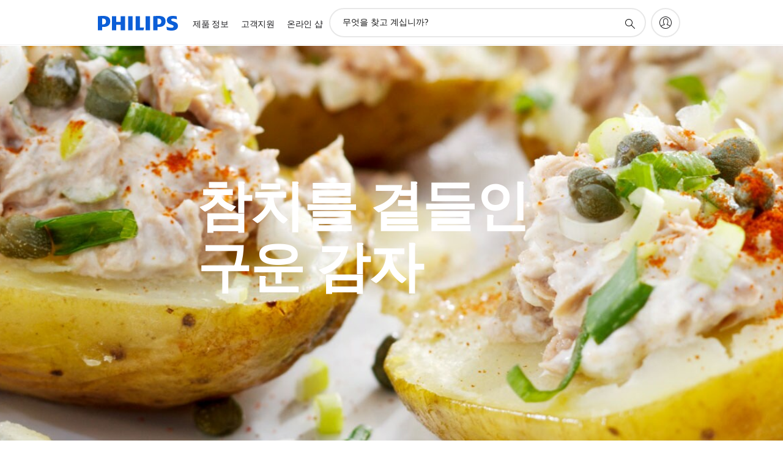

--- FILE ---
content_type: text/html;charset=utf-8
request_url: https://www.philips.co.kr/c-m-ho/philips-chef/recipe-overview-page/starter-snacks/roast-potatoes-with-tuna
body_size: 29156
content:
<!DOCTYPE HTML><html lang="ko-kr" dir="ltr" class="no-js non-ie" xmlns:wb="http://open.weibo.com/wb"> <head> <meta charset="utf-8"> <meta name="viewport" content="width=device-width, initial-scale=1"> <link rel="preconnect" href="https://www.googletagmanager.com"> <link rel="preconnect" href="https://images.philips.com"> <link rel="preconnect" href="https://consent.trustarc.com/"> <link rel="preconnect" href="https://philipselectronicsne.tt.omtrdc.net" crossorigin="use-credentials"> <link rel="preconnect" href="https://www.googleoptimize.com"> <link rel="preload" href="/c-etc/philips/clientlibs/foundation-base/clientlibs-css-rb2014/fonts/philips-global-icon-font/philips-global-icon-font-v2.8.woff2" as="font" type="font/woff2" crossorigin> <link rel="preload" href="/c-etc/philips/clientlibs/foundation-base/clientlibs-css-rb2014/fonts/philips-global-icon-font/philips-global-icon-font-32-v2.8.woff2" as="font" type="font/woff2" crossorigin> <script> window.dtm=window.dtm || {};
dtm.dnt=false; </script> <title>참치를 곁들인 구운 감자 | Philips</title> <meta name="description" content="메인 코스 – 2~3인분"> <meta name="keywords" content=""> <meta name="PHILIPS.CONTEXT.LOCALE" content="ko_kr"> <meta name="PHILIPS.CONTEXT.CM.ENABLE" content="true"><meta name="google-play-app"
            content="app-id=com.philips.ka.oneka.app"
            data-title="뉴트리유"data-icon-url="/c-dam/b2c/suj/nl/Categorypages/Kitchen-Hub/nutriu_app_icon.png"data-description="수백가지가 넘는 에어프라이어 레시피와 당신의 에어프라이어를 위한 꿀팁"data-price="Free"data-download-text="다운로드"/> <meta name="apple-itunes-app-custom"
            content="app-id=1273758728"
            data-title="뉴트리유"data-icon-url="/c-dam/b2c/suj/nl/Categorypages/Kitchen-Hub/nutriu_app_icon.png"data-description="수백가지가 넘는 에어프라이어 레시피와 당신의 에어프라이어를 위한 꿀팁"data-price="Free"data-download-text="다운로드"
            /> <meta name="PS_CARDTYPE" content="generic"> <meta name="PS_CONTENTTYPE_KEY" content="recipe"> <meta name="PS_CONTENTTYPE" content="요리법"> <meta name="PS_FILTER_CONTENTTYPE" content="레시피"> <meta name="PS_CONTENTGROUP" content="탐색하기"> <meta name="PS_TITLE" content="참치를 곁들인 구운 감자 | Philips"> <meta name="PS_SUBTITLE" content=""> <meta name="PS_BODYTEXT" content="메인 코스 – 2~3인분"> <meta name="PS_DATE" content="2016-03-09T12:55:09.702+01:00"> <meta property="og:title" content="참치를 곁들인 구운 감자 | Philips"> <meta property="og:type" content="article"> <meta property="og:image" content="https://www.philips.com/c-dam/b2c/kitchen/recipe/starterSnacks/Roast-Potatoes-with-Tuna/roast-potatoes-with-tuna.jpg"> <meta property="twitter:image" content="https://www.philips.com/c-dam/b2c/kitchen/recipe/starterSnacks/Roast-Potatoes-with-Tuna/roast-potatoes-with-tuna.jpg"> <meta property="og:url" content="https://www.philips.co.kr/c-m-ho/philips-chef/recipe-overview-page/starter-snacks/roast-potatoes-with-tuna"> <meta property="og:site_name" content="Philips"> <meta property="og:description" content="메인 코스 – 2~3인분"> <meta property="twitter:card" content="summary_large_image"> <meta name="twitter:card" content="summary_large_image"> <meta name="twitter:creator" content=""> <meta name="twitter:text:description" content="메인 코스 – 2~3인분"> <script> window.philips = window.philips || {};


philips.context = {
    sector: 'CP',
    isAuthorMode: 'false',
    
     locale: {
        country: 'kr',
        language: 'ko',
        code: 'ko_KR test'
    },
         
     connectedCatalog: {
        connectedType: 'consumer',
        connectedGroup: 'household_products',
        connectedProductCategory: 'cooking',
        connectedProductSubCategory: ''
    },
 
    page: {
        section: 'kitchenexperience',
        pageName: 'recipes:roast-potatoes-with-tuna'
    }
}; </script> <script src="/a1l4rgpa1fx2crzaqh/s3ns3t0g4k288vipw56.js"></script> <script src="/a1l4rgpa1fx2crzaqh/t1l6vgru59xvprnlz0ll.js" defer></script> <link rel="canonical" href="https://www.philips.co.kr/c-m-ho/philips-chef/recipe-overview-page/starter-snacks/roast-potatoes-with-tuna"/> <link rel="apple-touch-icon" href="/c-etc/philips/clientlibs/foundation-base/clientlibs-css/img/favicon/favicon-hd.png"> <link rel="icon" type="image/svg+xml" href="/c-etc/philips/clientlibs/foundation-base/clientlibs-css/img/favicon/favicon.svg"> <link rel="icon" type="image/png" href="/c-etc/philips/clientlibs/foundation-base/clientlibs-css/img/favicon/favicon-192x192.png" sizes="192x192"> <link rel="icon" type="image/png" href="/c-etc/philips/clientlibs/foundation-base/clientlibs-css/img/favicon/favicon-96x96.png" sizes="96x96"> <link rel="icon" type="image/png" href="/c-etc/philips/clientlibs/foundation-base/clientlibs-css/img/favicon/favicon-32x32.png" sizes="32x32"> <link rel="icon" type="image/png" href="/c-etc/philips/clientlibs/foundation-base/clientlibs-css/img/favicon/favicon-16x16.png" sizes="16x16"> <meta name="msapplication-TileColor" content="#ffffff"> <meta name="msapplication-TileImage" content="/etc/philips/clientlibs/foundation-base/clientlibs-css/img/favicon/favicon-hd.png"> <script type="application/ld+json"> {"@type":"Recipe","@context":"http://schema.org/","author":{"@type":"Organization","name":"Philips"},"name":"&#52280;&#52824;&#47484; &#44225;&#46308;&#51064; &#44396;&#50868; &#44048;&#51088; | Philips","image":["https://www.philips.com/c-dam/b2c/kitchen/recipe/starterSnacks/Roast-Potatoes-with-Tuna/roast-potatoes-with-tuna.jpg"],"description":"&#47700;&#51064; &#53076;&#49828; &#8211; 2~3&#51064;&#48516;","prepTime":"PT10M","cookTime":"PT30M","keywords":["야채","견과류 무첨가","생선","30~60분","스타터 및 스낵","감자","에어프라이어"],"recipeYield":"2 p","recipeCategory":"&#49828;&#53440;&#53552; &#48143; &#49828;&#45237;","recipeIngredient":["약 125g의 녹말 감자 4개","올리브유 ½큰술","기름기를 제거한 참치 통조림 1개","(그리스) 요거트 2큰술","칠리 가루 1작은술","고리 모양으로 얇게 썬 파 1개","갓 간 검은 후추","케이퍼 1큰술"],"recipeInstructions":[{"@type":"HowToStep","text":"에어프라이어를 200°C로 예열합니다. 흐르는 물에 감자를 문질러 씻은 다음 키친 타올로 두드려 말립니다."},{"@type":"HowToStep","text":"감자에 올리브유를 살짝 바른 후 튀김 바구니에 놓습니다. 바구니를 에어프라이어에 넣고 타이머를 30분으로 맞춘 후 감자가 바삭해질 때까지 튀깁니다."},{"@type":"HowToStep","text":"용기에 참치를 넣고 잘게 으깬 다음 요거트와 칠리 가루를 넣고 섞습니다. 파 1/2개를 넣고 저으면서 소금과 후추로 간을 맞춥니다."},{"@type":"HowToStep","text":"감자를 그릇 2개에 담고 윗부분을 세로로 길게 자릅니다. 감자를 약간 벌려 그 사이에 참치 반죽을 넣습니다. 반죽에 칠리 가루를 뿌리고 케이퍼와 남은 파를 올려 내놓습니다. 신선한 샐러드와 함께 드시면 좋습니다."}]} </script> <link rel="stylesheet" href="/c-etc/philips/clientlibs/foundation-base/clientlibs-smartbanner.220112.css" type="text/css"> <script type="text/javascript"> (function(){(function(l,u,C){var O=[],P=[],f={_version:"3.6.0",_config:{classPrefix:"test-",enableClasses:!0,enableJSClass:!0,usePrefixes:!0},_q:[],on:function(e,t){var n=this;setTimeout(function(){t(n[e])},0)},addTest:function(e,t,n){P.push({name:e,fn:t,options:n})},addAsyncTest:function(e){P.push({name:null,fn:e})}},s=function(){};s.prototype=f,s=new s,s.addTest("svg",!!u.createElementNS&&!!u.createElementNS("http://www.w3.org/2000/svg","svg").createSVGRect),s.addTest("localstorage",function(){var e="modernizr";try{return localStorage.setItem(e,e),localStorage.removeItem(e),!0}catch{return!1}});var w=f._config.usePrefixes?" -webkit- -moz- -o- -ms- ".split(" "):["",""];f._prefixes=w;function v(e,t){return typeof e===t}function F(){var e,t,n,r,i,a,o;for(var p in P)if(P.hasOwnProperty(p)){if(e=[],t=P[p],t.name&&(e.push(t.name.toLowerCase()),t.options&&t.options.aliases&&t.options.aliases.length))for(n=0;n<t.options.aliases.length;n++)e.push(t.options.aliases[n].toLowerCase());for(r=v(t.fn,"function")?t.fn():t.fn,i=0;i<e.length;i++)a=e[i],o=a.split("."),o.length===1?s[o[0]]=r:(s[o[0]]&&!(s[o[0]]instanceof Boolean)&&(s[o[0]]=new Boolean(s[o[0]])),s[o[0]][o[1]]=r),O.push((r?"":"no-")+o.join("-"))}}var g=u.documentElement,_=g.nodeName.toLowerCase()==="svg";function A(e){var t=g.className,n=s._config.classPrefix||"";if(_&&(t=t.baseVal),s._config.enableJSClass){var r=new RegExp("(^|\\s)"+n+"no-js(\\s|$)");t=t.replace(r,"$1"+n+"js$2")}s._config.enableClasses&&(t+=" "+n+e.join(" "+n),_?g.className.baseVal=t:g.className=t)}var j="Moz O ms Webkit",L=f._config.usePrefixes?j.toLowerCase().split(" "):[];f._domPrefixes=L;var T;(function(){var e={}.hasOwnProperty;!v(e,"undefined")&&!v(e.call,"undefined")?T=function(t,n){return e.call(t,n)}:T=function(t,n){return n in t&&v(t.constructor.prototype[n],"undefined")}})(),f._l={},f.on=function(e,t){this._l[e]||(this._l[e]=[]),this._l[e].push(t),s.hasOwnProperty(e)&&setTimeout(function(){s._trigger(e,s[e])},0)},f._trigger=function(e,t){if(this._l[e]){var n=this._l[e];setTimeout(function(){var r,i;for(r=0;r<n.length;r++)i=n[r],i(t)},0),delete this._l[e]}};function q(e,t){if(typeof e=="object")for(var n in e)T(e,n)&&q(n,e[n]);else{e=e.toLowerCase();var r=e.split("."),i=s[r[0]];if(r.length==2&&(i=i[r[1]]),typeof i<"u")return s;t=typeof t=="function"?t():t,r.length==1?s[r[0]]=t:(s[r[0]]&&!(s[r[0]]instanceof Boolean)&&(s[r[0]]=new Boolean(s[r[0]])),s[r[0]][r[1]]=t),A([(t&&t!=!1?"":"no-")+r.join("-")]),s._trigger(e,t)}return s}s._q.push(function(){f.addTest=q});function y(){return typeof u.createElement!="function"?u.createElement(arguments[0]):_?u.createElementNS.call(u,"http://www.w3.org/2000/svg",arguments[0]):u.createElement.apply(u,arguments)}s.addTest("canvas",function(){var e=y("canvas");return!!(e.getContext&&e.getContext("2d"))});var k="CSS"in l&&"supports"in l.CSS,G="supportsCSS"in l;s.addTest("supports",k||G);function J(){var e=u.body;return e||(e=y(_?"svg":"body"),e.fake=!0),e}function z(e,t,n,r){var i="modernizr",a,o,p,c,m=y("div"),d=J();if(parseInt(n,10))for(;n--;)p=y("div"),p.id=r?r[n]:i+(n+1),m.appendChild(p);return a=y("style"),a.type="text/css",a.id="s"+i,(d.fake?d:m).appendChild(a),d.appendChild(m),a.styleSheet?a.styleSheet.cssText=e:a.appendChild(u.createTextNode(e)),m.id=i,d.fake&&(d.style.background="",d.style.overflow="hidden",c=g.style.overflow,g.style.overflow="hidden",g.appendChild(d)),o=t(m,e),d.fake?(d.parentNode.removeChild(d),g.style.overflow=c,g.offsetHeight):m.parentNode.removeChild(m),!!o}var V=function(){var e=l.matchMedia||l.msMatchMedia;return e?function(t){var n=e(t);return n&&n.matches||!1}:function(t){var n=!1;return z("@media "+t+" { #modernizr { position: absolute; } }",function(r){n=(l.getComputedStyle?l.getComputedStyle(r,null):r.currentStyle).position=="absolute"}),n}}();f.mq=V;var X=f.testStyles=z;s.addTest("touchevents",function(){return!!("ontouchstart"in l||l.DocumentTouch&&u instanceof DocumentTouch)});var R=f._config.usePrefixes?j.split(" "):[];f._cssomPrefixes=R;function W(e,t){return!!~(""+e).indexOf(t)}function B(e){return e.replace(/([a-z])-([a-z])/g,function(t,n,r){return n+r.toUpperCase()}).replace(/^-/,"")}var N=function(e){var t=w.length,n=l.CSSRule,r;if(typeof n>"u")return C;if(!e)return!1;if(e=e.replace(/^@/,""),r=e.replace(/-/g,"_").toUpperCase()+"_RULE",r in n)return"@"+e;for(var i=0;i<t;i++){var a=w[i],o=a.toUpperCase()+"_"+r;if(o in n)return"@-"+a.toLowerCase()+"-"+e}return!1};f.atRule=N;function H(e,t){return function(){return e.apply(t,arguments)}}function Z(e,t,n){var r;for(var i in e)if(e[i]in t)return n===!1?e[i]:(r=t[e[i]],v(r,"function")?H(r,n||t):r);return!1}var I={elem:y("modernizr")};s._q.push(function(){delete I.elem});var h={style:I.elem.style};s._q.unshift(function(){delete h.style});function U(e){return e.replace(/([A-Z])/g,function(t,n){return"-"+n.toLowerCase()}).replace(/^ms-/,"-ms-")}function K(e,t,n){var r;if("getComputedStyle"in l){r=getComputedStyle.call(l,e,t);var i=l.console;if(r!==null)n&&(r=r.getPropertyValue(n));else if(i){var a=i.error?"error":"log";i[a].call(i,"getComputedStyle returning null, its possible modernizr test results are inaccurate")}}else r=!t&&e.currentStyle&&e.currentStyle[n];return r}function Q(e,t){var n=e.length;if("CSS"in l&&"supports"in l.CSS){for(;n--;)if(l.CSS.supports(U(e[n]),t))return!0;return!1}else if("CSSSupportsRule"in l){for(var r=[];n--;)r.push("("+U(e[n])+":"+t+")");return r=r.join(" or "),z("@supports ("+r+") { #modernizr { position: absolute; } }",function(i){return K(i,null,"position")=="absolute"})}return C}function D(e,t,n,r){if(r=v(r,"undefined")?!1:r,!v(n,"undefined")){var i=Q(e,n);if(!v(i,"undefined"))return i}for(var a,o,p,c,m,d=["modernizr","tspan","samp"];!h.style&&d.length;)a=!0,h.modElem=y(d.shift()),h.style=h.modElem.style;function E(){a&&(delete h.style,delete h.modElem)}for(p=e.length,o=0;o<p;o++)if(c=e[o],m=h.style[c],W(c,"-")&&(c=B(c)),h.style[c]!==C)if(!r&&!v(n,"undefined")){try{h.style[c]=n}catch{}if(h.style[c]!=m)return E(),t=="pfx"?c:!0}else return E(),t=="pfx"?c:!0;return E(),!1}var Y=f.testProp=function(e,t,n){return D([e],C,t,n)};function x(e,t,n,r,i){var a=e.charAt(0).toUpperCase()+e.slice(1),o=(e+" "+R.join(a+" ")+a).split(" ");return v(t,"string")||v(t,"undefined")?D(o,t,r,i):(o=(e+" "+L.join(a+" ")+a).split(" "),Z(o,t,n))}f.testAllProps=x;function S(e,t,n){return x(e,C,C,t,n)}f.testAllProps=S,s.addTest("flexbox",S("flexBasis","1px",!0)),s.addTest("csstransforms",function(){return navigator.userAgent.indexOf("Android 2.")===-1&&S("transform","scale(1)",!0)}),s.addTest("csstransforms3d",function(){return!!S("perspective","1px",!0)}),s.addTest("csstransitions",S("transition","all",!0)),s.addTest("appearance",S("appearance"));var b=f.prefixed=function(e,t,n){return e.indexOf("@")===0?N(e):(e.indexOf("-")!=-1&&(e=B(e)),t?x(e,t,n):x(e,"pfx"))};s.addTest("fullscreen",!!(b("exitFullscreen",u,!1)||b("cancelFullScreen",u,!1))),s.addTest("objectfit",!!b("objectFit"),{aliases:["object-fit"]}),F(),A(O),delete f.addTest,delete f.addAsyncTest;for(var M=0;M<s._q.length;M++)s._q[M]();l.Modernizr=s})(window,document),window.Modernizr.addTest("correctvh",function(){return!navigator.userAgent.match(/(iPad|iPhone);.*CPU.*OS (6|7)_\d/i)}),window.Modernizr.addTest("touch",function(){return window.Modernizr.touchevents}),window.Modernizr.addTest("ipad",function(){return!!navigator.userAgent.match(/iPad/i)}),window.Modernizr.addTest("iphone",function(){return!!navigator.userAgent.match(/iPhone/i)}),window.Modernizr.addTest("ipod",function(){return!!navigator.userAgent.match(/iPod/i)}),window.Modernizr.addTest("ios",function(){return window.Modernizr.ipad||window.Modernizr.ipod||window.Modernizr.iphone}),function(){var l=document.documentElement,u="no-js";window.Modernizr._config.classPrefix&&l.className.indexOf(u)>-1&&(l.className=l.className.replace(u,window.Modernizr._config.classPrefix+"js"))}(),function(){window.sessionStorage&&window.sessionStorage.getItem("philips.hideRecallBanner")==="true"&&document.documentElement.classList.add("pv-hrb")}()})(); </script><link rel="stylesheet" href="/c-etc/designs/b2c-green/clientlibs.260119.css" type="text/css"> <link rel="stylesheet" href="/c-etc/philips/clientlibs/foundation-theming/foundation-language-override-ko_kr.230413.css" type="text/css"> <script type="application/json" class="pv-d2c-search__translations"> {"translations":{"d2c-search.more-tab":"지원 및 기타","d2c-search.search-empty":"빈 검색","d2c-search.sort-by-date-asc":"날짜(오름차순)","d2c-search.popular-support-topics-title":"지원 항목","d2c-search.filter-rating-value":"{0} 이상","d2c-search.help-banner-title":"의료 및 병원 제품 및 지원 찾기","d2c-search.suggested-results":"제안 결과","TBD":"재고 있음","d2c-search.filter-range-max":"Max","d2c-search.sort-by-date-desc":"날짜(내림차순)\n","d2c-search.no-result-for-search":"죄송합니다! 요청하신 정보를 찾을 수 없습니다. ","d2c-search.nmore":"자세히","d2c-search.add-to-cart-btn":"장바구니에 추가","d2c-search.search-results-for":"검색 결과","d2c-search.overall-rating":"전체 평가","d2c-search.bundle-discount-label":"대량 구입 할인","d2c-search.recently-viewed-title":"최근에 본 항목","d2c-search.filter-rating-title":"고객 평가","d2c-search.submit-search-box":"검색 결과 제출","d2c-search.sort-by-size-asc":"사이즈(오름차순)\n","d2c-search.filters-title":"필터","d2c-search.sort-by-alphabetical-desc":"알파벳순(내림차순)\n","d2c-search.sort-by-relevance":"관련성","d2c-search.filter-price-title":"가격","d2c-search.help-banner-desc":"초음파, 모니터, 이미징 등","d2c-search.sort-by-newest":"신제품순","d2c-search.popular-categories-title":"인기 카테고리","d2c-search.clear":"지우기","d2c-search.help-suggestions-title":"제안","d2c-search.products-tab":"제품","d2c-search-added-to-cart-btn":"장바구니에 추가","d2c-search.refurbishment-label":"리퍼브","d2c-search.sort-by-size-desc":"사이즈(내림차순)\n","d2c-search.search-box-sitewide":"사이트 전체\n","d2c-search.filter-apply-all":"필터 적용","d2c-search.what-look-for":"무엇을 찾고 계십니까?","d2c-search.try-different-search":"다른 검색어를 시도해보십시오.","d2c-search.notify-me-btn":"알림 받기","d2c-search.sort-by-alphabetical-asc":"알파벳순(오름차순)\n","d2c-search.sort-by-rating":"평가","d2c-search.help-banner-cta-text":"Philips.com/healthcare로 이동","d2c-search.search-box-label":"사이트 검색","d2c-search.filter-range-min":"Min","d2c-search.filter-availability-in-stock":"재고 있음","d2c-search.filter-availability-title":"재고 여부","d2c-search.help-suggestions-1":"모든 단어의 철자가 맞는지 확인하십시오.","d2c-search.help-suggestions-3":"제품 이름으로 검색(예: 에어프라이어, 소닉케어)","d2c-search.help-suggestions-2":"제품 번호로 검색(예: HD9240/90, L2BO/00)","d2c-search.added-to-cart-btn":"장바구니에 추가","d2c-search.help-suggestions-4":"다른 검색어를 시도하십시오.","d2c-search.filter-clear-all":"필터 해제"}} </script></head> <body class="tpl16-recipedetails " style=" " data-country="KR" data-language="ko" data-locale="ko_KR"> <!--<noindex>--> <!-- HEADER SECTION START --> <section class=""> <div class="genericheaderpage basepage page"><div class="header n02v3-header-a n02v3-header component-base"> <header class="p-n02v3 p-layout-row p-n02v3__hamburger--close
     
     
    default 
     
     
     
     
     
    p-n02v3--b2c
    p-n02v3--show-search-field
    
     "
        data-n25="false"
        data-n25-mobile="false"
        data-flyout-links="{&quot;howToRegister&quot;:&quot;https://www.philips.co.kr/myphilips/register-your-product&quot;,&quot;myProducts&quot;:&quot;/myphilips#/my-products&quot;,&quot;registerProduct&quot;:&quot;/myphilips#/register-new-product/search&quot;,&quot;myDashboard&quot;:&quot;/myphilips#/my-home&quot;,&quot;login&quot;:&quot;/myphilips&quot;,&quot;myAccount&quot;:&quot;https://www.philips.co.kr/myphilips/register-product#tab\u003duser&quot;,&quot;signUp&quot;:&quot;https://www.philips.co.kr/myphilips/login#tab\u003dsign-up&quot;}"
        data-is-fixed-height="false"
        data-is-stock-indicator = "inherit"
        data-stock-market=""
        data-stock-indicator-api = "https://tools.eurolandir.com/tools/pricefeed/xmlirmultiiso5.aspx?companyid=2522"
        data-shop-site=""> <div class="p-n02v3__top-banner" data-shop-error-message="예정된 유지 보수로 인해 현재 구매할 수 없습니다. 몇 시간 후에 다시 확인해 주십시오.
"> <div class="geodetectionbar tc53-geo-detection-bar"> <div class="p-tc53-geo-detection-bar" data-current-page-path='/content/B2C/ko_KR/marketing-catalog/ho/philips-chef/recipe-overview-page/starter-snacks/roast-potatoes-with-tuna'> <script type="text/x-handlebars-template" data-template="tc53-geo-detection-bar-template"> <div class="p-notification-bar p-navigation" > <span class="p-text p-direction-ltr"> <label class="p-label" >This page is also available in</label> <a  data-track-type="track-conversion" data-track-name="interaction"  data-track-description="link:geo_detection" class="p-anchor-geobar" href="{{url}}">{{urlLinkName}}</a> </span> <button class="p-close p-square p-inverted p-icon-close p-small" aria-label="종료"></button> </div> </script> </div> </div> </div> <div class="p-n02v3__inner"> <div class="p-layout-inner"> <div class="p-n02v3__shape"> <a href='https://www.philips.co.kr/' title="홈페이지" class="p-n02v3__shapelink"> <div class="p-n02v3__shape-wrapper"> <svg width="131" height="24" viewBox="0 0 131 24" fill="none" xmlns="http://www.w3.org/2000/svg"> <path d="M44.4019 0.480751V23.5192H37.3709V14.4601H30.0545V23.5192H23.0235V0.480751H30.0545V9.63756H37.3709V0.480751H44.4019ZM68.8676 18.892V0.480751H61.8366V23.5192H74.5465L75.6056 18.892H68.8601H68.8676ZM56.6385 0.480751H49.6075V23.5192H56.6385V0.480751ZM85.1455 0.480751H78.1145V23.5192H85.1455V0.480751ZM119.82 6.36244C119.82 5.10798 121.074 4.52958 123.095 4.52958C125.311 4.52958 127.715 5.01033 129.36 5.68639L128.781 0.676056C126.948 0.292958 125.311 0 122.329 0C116.65 0 112.789 2.2385 112.789 6.94085C112.789 15.0385 123.771 13.4009 123.771 17.1568C123.771 18.5991 122.712 19.3728 120.113 19.3728C117.799 19.3728 114.238 18.5991 112.12 17.5399L112.894 22.8432C115.012 23.6169 117.904 24 120.218 24C126.092 24 130.907 22.0695 130.907 16.2854C130.907 8.5784 119.827 10.0207 119.827 6.35493L119.82 6.36244ZM110.67 8.77371C110.67 14.6554 106.524 18.0282 99.9812 18.0282H97.4798V23.5192H90.4488V0.480751C92.8601 0.187794 96.2254 0 99.0197 0C106.246 0 110.678 2.31361 110.678 8.77371H110.67ZM103.737 8.87136C103.737 5.97934 102.1 4.34178 98.6291 4.34178C98.2685 4.34178 97.8854 4.34178 97.4723 4.36432V13.8817H98.6291C102.287 13.8817 103.737 11.861 103.737 8.87136ZM20.2291 8.77371C20.2291 14.6554 16.0901 18.0282 9.53991 18.0282H7.0385V23.5192H0V0.480751C2.41127 0.187794 5.77653 0 8.57089 0C15.7972 0 20.2216 2.31361 20.2216 8.77371H20.2291ZM13.2883 8.87136C13.2883 5.97934 11.6507 4.34178 8.18779 4.34178C7.82723 4.34178 7.44413 4.34178 7.03099 4.36432V13.8817H8.18779C11.846 13.8817 13.2883 11.861 13.2883 8.87136Z" fill="#0B5ED7"/> </svg> </div> </a> </div> </div> <nav class="p-n02v3__menu"> <div class="p-n02v3__mobiletopbg" aria-hidden="true"></div> <div class="p-n02v3__mobilebottombg" aria-hidden="true"></div> <div class="p-n02v3__m1bg"> <div class="p-n02v3__mwrap"> <div class="p-n02v3__m1title"></div> <ul class="p-n02v3__m1"> <li class="p-n02v3__mli p-n02v3__products p-m-1
                                
                                "> <a href="#" class="p-n02v3__mlink" data-track-type="track-nav-nena" data-track-compid="n02v3" data-track-navid="header" data-track-navdest="consumer:제품_정보"> <span class="p-n02v3__m1item pv-heading pv-body--s pv-bold">제품 정보</span> </a> <div class="p-n02v3__m2bg p-n02v3__miconbg p-n02v3__m2bg--products p-n02v3__mbg--hidden
                                    "> <div class="p-n02v3__mwrap"> <div class="p-n02v3__mtitle"> <div class="p-n02v3__mback">기본 메뉴</div> <div class="p-n02v3__listtitle "> <div class="p-n02v3__mclose"><button class="p-icon-close" arial-label="기본 메뉴" ></button></div> <div class="pv-heading pv-body--m pv-bold">제품 정보</div> </div> </div> <ul class="p-n02v3__m2 p-n02v3__micon"> <li class="p-n02v3__mli p-m-1-1 p-n02v3__group
                                                        "> <a href="#" class="p-n02v3__mlink" data-track-type="track-nav-nena" data-track-compid="n02v3" data-track-navid="header" data-track-navdest="consumer:제품_정보:음향_및_영상"> <span class="p-icon-sound-and-vision--32 p-n02v3__m2icon"></span> <span class="pv-heading pv-body--s pv-bold p-n02v3__m2text">음향 및 영상</span> </a> <div class="p-n02v3__m3bg p-n02v3__mflyout p-n02v3__mbg--hidden
                                                            " data-bg-level="3"> <div class="p-n02v3__mwrap"> <div class="p-n02v3__mtitle p-n02v3__t--col14"> <div class="p-n02v3__mback">기본 메뉴</div> <div class="p-n02v3__listtitle "> <div class="p-n02v3__mclose"><button class="p-icon-close"
                                                                                                        arial-label="기본 메뉴"></button></div> <div class="pv-heading pv-body--m pv-bold">음향 및 영상</div> </div> </div> <ul class="p-n02v3__m3 p-n02v3__m--col14"> <li class="p-n02v3__mli p-n02v3__mli--subgroup p-m-1-1-1
                    "> <a href='#' class="p-n02v3__mlink"><span class="pv-heading pv-body--s">TV, 모니터, 비디오</span></a> <div class="p-n02v3__m4bg
                        " data-bg-level="4"> <div class="p-n02v3__mwrap"> <div class="p-n02v3__mtitle p-n02v3__t--col34"> <div class="p-n02v3__mback">음향 및 영상</div> <div class="p-n02v3__listtitle "> <div class="p-n02v3__mclose"><button class="p-icon-close"
                                                                       arial-label="뒤로"></button></div> <div class="pv-heading pv-body--m pv-bold">TV, 모니터, 비디오</div> </div> </div> <ul class="p-n02v3__m4
            p-n02v3__m--col24
            "> <li class="p-n02v3__mli p-n02v3__mli--cat p-m-1-1-1-1
             "> <a target="" href='https://www.philips.co.kr/c-m-so/tv' class="p-n02v3__mlink p-n02v3__mlink--no-childs" data-track-type="track-nav-nena" data-track-compid="n02v3" data-track-navid="header" data-track-navdest="consumer:제품_정보:so:음향_및_영상:tv,_모니터,_비디오:"> <span class="pv-heading pv-body--s"> TV </span> </a> </li> <li class="p-n02v3__mli p-n02v3__mli--cat p-m-1-1-1-2
             "> <a target="" href='https://www.philips.co.kr/c-m-so/monitors' class="p-n02v3__mlink p-n02v3__mlink--no-childs" data-track-type="track-nav-nena" data-track-compid="n02v3" data-track-navid="header" data-track-navdest="consumer:제품_정보:so:음향_및_영상:tv,_모니터,_비디오:"> <span class="pv-heading pv-body--s"> 모니터 </span> </a> </li> <li class="p-n02v3__mli p-n02v3__mli--cat p-m-1-1-1-3
             "> <a target="" href='https://www.philips.co.kr/c-m-so/projectors' class="p-n02v3__mlink p-n02v3__mlink--no-childs" data-track-type="track-nav-nena" data-track-compid="n02v3" data-track-navid="header" data-track-navdest="consumer:제품_정보:so:음향_및_영상:tv,_모니터,_비디오:"> <span class="pv-heading pv-body--s"> 프로젝터 </span> </a> </li> <li class="p-n02v3__mli p-n02v3__mli--cat p-m-1-1-1-4
             "> <a target="" href='https://www.philips.co.kr/c-m-so/media-players' class="p-n02v3__mlink p-n02v3__mlink--no-childs" data-track-type="track-nav-nena" data-track-compid="n02v3" data-track-navid="header" data-track-navdest="consumer:제품_정보:so:음향_및_영상:tv,_모니터,_비디오:"> <span class="pv-heading pv-body--s"> 미디어 플레이어 </span> </a> </li> </ul> </div> </div> </li> <li class="p-n02v3__mli p-n02v3__mli--subgroup p-m-1-1-2
                    "> <a href='#' class="p-n02v3__mlink"><span class="pv-heading pv-body--s">오디오</span></a> <div class="p-n02v3__m4bg
                        " data-bg-level="4"> <div class="p-n02v3__mwrap"> <div class="p-n02v3__mtitle p-n02v3__t--col34"> <div class="p-n02v3__mback">음향 및 영상</div> <div class="p-n02v3__listtitle "> <div class="p-n02v3__mclose"><button class="p-icon-close"
                                                                       arial-label="뒤로"></button></div> <div class="pv-heading pv-body--m pv-bold">오디오</div> </div> </div> <ul class="p-n02v3__m4
            p-n02v3__m--col24
            "> <li class="p-n02v3__mli p-n02v3__mli--cat p-m-1-1-2-1
             "> <a target="" href='https://www.philips.co.kr/c-m-so/home-audio' class="p-n02v3__mlink p-n02v3__mlink--no-childs" data-track-type="track-nav-nena" data-track-compid="n02v3" data-track-navid="header" data-track-navdest="consumer:제품_정보:so:음향_및_영상:오디오:"> <span class="pv-heading pv-body--s"> 홈 오디오 </span> </a> </li> <li class="p-n02v3__mli p-n02v3__mli--cat p-m-1-1-2-2
             "> <a target="" href='https://www.philips.co.kr/c-m-so/soundbars-home-theatre' class="p-n02v3__mlink p-n02v3__mlink--no-childs" data-track-type="track-nav-nena" data-track-compid="n02v3" data-track-navid="header" data-track-navdest="consumer:제품_정보:so:음향_및_영상:오디오:soundbars-and-home-theatre-nav"> <span class="pv-heading pv-body--s"> 사운드바 및 홈시어터 </span> </a> </li> <li class="p-n02v3__mli p-n02v3__mli--cat p-m-1-1-2-3
             "> <a target="" href='https://www.philips.co.kr/c-m-so/headphones' class="p-n02v3__mlink p-n02v3__mlink--no-childs" data-track-type="track-nav-nena" data-track-compid="n02v3" data-track-navid="header" data-track-navdest="consumer:제품_정보:so:음향_및_영상:오디오:"> <span class="pv-heading pv-body--s"> 헤드폰 </span> </a> </li> <li class="p-n02v3__mli p-n02v3__mli--cat p-m-1-1-2-4
             "> <a target="" href='https://www.philips.co.kr/c-m-so/wireless-speakers' class="p-n02v3__mlink p-n02v3__mlink--no-childs" data-track-type="track-nav-nena" data-track-compid="n02v3" data-track-navid="header" data-track-navdest="consumer:제품_정보:so:음향_및_영상:오디오:"> <span class="pv-heading pv-body--s"> 무선 스피커 </span> </a> </li> </ul> </div> </div> </li> <li class="p-n02v3__mli p-n02v3__mli--subgroup p-m-1-1-3
                    "> <a href='#' class="p-n02v3__mlink"><span class="pv-heading pv-body--s">통신</span></a> <div class="p-n02v3__m4bg
                        " data-bg-level="4"> <div class="p-n02v3__mwrap"> <div class="p-n02v3__mtitle p-n02v3__t--col34"> <div class="p-n02v3__mback">음향 및 영상</div> <div class="p-n02v3__listtitle "> <div class="p-n02v3__mclose"><button class="p-icon-close"
                                                                       arial-label="뒤로"></button></div> <div class="pv-heading pv-body--m pv-bold">통신</div> </div> </div> <ul class="p-n02v3__m4
            p-n02v3__m--col24
            "> <li class="p-n02v3__mli p-n02v3__mli--cat p-m-1-1-3-1
             "> <a target="" href='https://www.philips.co.kr/c-m-so/landline-phones' class="p-n02v3__mlink p-n02v3__mlink--no-childs" data-track-type="track-nav-nena" data-track-compid="n02v3" data-track-navid="header" data-track-navdest="consumer:제품_정보:so:음향_및_영상:통신:"> <span class="pv-heading pv-body--s"> 일반 전화 </span> </a> </li> </ul> </div> </div> </li> <li class="p-n02v3__mli p-n02v3__mli--subgroup p-m-1-1-4
                    "> <a href='#' class="p-n02v3__mlink"><span class="pv-heading pv-body--s">액세서리</span></a> <div class="p-n02v3__m4bg
                        " data-bg-level="4"> <div class="p-n02v3__mwrap"> <div class="p-n02v3__mtitle p-n02v3__t--col34"> <div class="p-n02v3__mback">음향 및 영상</div> <div class="p-n02v3__listtitle "> <div class="p-n02v3__mclose"><button class="p-icon-close"
                                                                       arial-label="뒤로"></button></div> <div class="pv-heading pv-body--m pv-bold">액세서리</div> </div> </div> <ul class="p-n02v3__m4
            p-n02v3__m--col24
            "> <li class="p-n02v3__mli p-n02v3__mli--cat p-m-1-1-4-1
             "> <a target="" href='https://www.philips.co.kr/c-m-so/cables-connectivity' class="p-n02v3__mlink p-n02v3__mlink--no-childs" data-track-type="track-nav-nena" data-track-compid="n02v3" data-track-navid="header" data-track-navdest="consumer:제품_정보:so:음향_및_영상:액세서리:"> <span class="pv-heading pv-body--s"> 케이블 및 연결 </span> </a> </li> <li class="p-n02v3__mli p-n02v3__mli--cat p-m-1-1-4-2
             "> <a target="" href='https://www.philips.co.kr/c-m-so/power-solutions' class="p-n02v3__mlink p-n02v3__mlink--no-childs" data-track-type="track-nav-nena" data-track-compid="n02v3" data-track-navid="header" data-track-navdest="consumer:제품_정보:so:음향_및_영상:액세서리:"> <span class="pv-heading pv-body--s"> 전원 솔루션 </span> </a> </li> <li class="p-n02v3__mli p-n02v3__mli--cat p-m-1-1-4-3
             "> <a target="" href='https://www.philips.co.kr/c-m-so/mobile-accessories' class="p-n02v3__mlink p-n02v3__mlink--no-childs" data-track-type="track-nav-nena" data-track-compid="n02v3" data-track-navid="header" data-track-navdest="consumer:제품_정보:so:음향_및_영상:액세서리:"> <span class="pv-heading pv-body--s"> 휴대폰 액세서리 </span> </a> </li> <li class="p-n02v3__mli p-n02v3__mli--cat p-m-1-1-4-4
             "> <a target="" href='https://www.philips.co.kr/c-m-so/computer-accessories' class="p-n02v3__mlink p-n02v3__mlink--no-childs" data-track-type="track-nav-nena" data-track-compid="n02v3" data-track-navid="header" data-track-navdest="consumer:제품_정보:so:음향_및_영상:액세서리:"> <span class="pv-heading pv-body--s"> 컴퓨터 액세서리 </span> </a> </li> </ul> </div> </div> </li> </ul> </div> </div> </li> <li class="p-n02v3__mli p-m-1-2 p-n02v3__group
                                                        "> <a href="#" class="p-n02v3__mlink" data-track-type="track-nav-nena" data-track-compid="n02v3" data-track-navid="header" data-track-navdest="consumer:제품_정보:개인_용품"> <span class="p-icon-personalcare--32 p-n02v3__m2icon"></span> <span class="pv-heading pv-body--s pv-bold p-n02v3__m2text">개인 용품</span> </a> <div class="p-n02v3__m3bg p-n02v3__mflyout p-n02v3__mbg--hidden
                                                            " data-bg-level="3"> <div class="p-n02v3__mwrap"> <div class="p-n02v3__mtitle p-n02v3__t--col14"> <div class="p-n02v3__mback">기본 메뉴</div> <div class="p-n02v3__listtitle "> <div class="p-n02v3__mclose"><button class="p-icon-close"
                                                                                                        arial-label="기본 메뉴"></button></div> <div class="pv-heading pv-body--m pv-bold">개인 용품</div> </div> </div> <ul class="p-n02v3__m3 p-n02v3__m--col14"> <li class="p-n02v3__mli p-n02v3__mli--subgroup p-m-1-2-1
                    "> <a href='#' class="p-n02v3__mlink"><span class="pv-heading pv-body--s">남성용</span></a> <div class="p-n02v3__m4bg
                        " data-bg-level="4"> <div class="p-n02v3__mwrap"> <div class="p-n02v3__mtitle p-n02v3__t--col34"> <div class="p-n02v3__mback">개인 용품</div> <div class="p-n02v3__listtitle "> <div class="p-n02v3__mclose"><button class="p-icon-close"
                                                                       arial-label="뒤로"></button></div> <div class="pv-heading pv-body--m pv-bold">남성용</div> </div> </div> <ul class="p-n02v3__m4
            p-n02v3__m--col24
            "> <li class="p-n02v3__mli p-n02v3__mli--cat p-m-1-2-1-1
             "> <a target="" href='https://www.philips.co.kr/c-m-pe/face-shavers' class="p-n02v3__mlink p-n02v3__mlink--no-childs" data-track-type="track-nav-nena" data-track-compid="n02v3" data-track-navid="header" data-track-navdest="consumer:제품_정보:pe:개인_용품:남성용:"> <span class="pv-heading pv-body--s"> 전기 면도기 </span> </a> </li> <li class="p-n02v3__mli p-n02v3__mli--cat p-m-1-2-1-2
             "> <a target="" href='https://www.philips.co.kr/c-m-pe/face-stylers-and-grooming-kits' class="p-n02v3__mlink p-n02v3__mlink--no-childs" data-track-type="track-nav-nena" data-track-compid="n02v3" data-track-navid="header" data-track-navdest="consumer:제품_정보:pe:개인_용품:남성용:"> <span class="pv-heading pv-body--s"> 얼굴 스타일러 및 그루밍 킷 </span> </a> </li> <li class="p-n02v3__mli p-n02v3__mli--cat p-m-1-2-1-3
             "> <a target="" href='https://www.philips.co.kr/c-m-pe/face-skin' class="p-n02v3__mlink p-n02v3__mlink--no-childs" data-track-type="track-nav-nena" data-track-compid="n02v3" data-track-navid="header" data-track-navdest="consumer:제품_정보:pe:개인_용품:남성용:"> <span class="pv-heading pv-body--s"> 스킨케어 </span> </a> </li> <li class="p-n02v3__mli p-n02v3__mli--cat p-m-1-2-1-4
             "> <a target="" href='https://www.philips.co.kr/c-m-pe/accessories-and-replacements' class="p-n02v3__mlink p-n02v3__mlink--no-childs" data-track-type="track-nav-nena" data-track-compid="n02v3" data-track-navid="header" data-track-navdest="consumer:제품_정보:pe:개인_용품:남성용:"> <span class="pv-heading pv-body--s"> 액세서리 및 교체품 </span> </a> </li> </ul> </div> </div> </li> <li class="p-n02v3__mli p-n02v3__mli--subgroup p-m-1-2-2
                    "> <a href='#' class="p-n02v3__mlink"><span class="pv-heading pv-body--s">여성용</span></a> <div class="p-n02v3__m4bg
                        " data-bg-level="4"> <div class="p-n02v3__mwrap"> <div class="p-n02v3__mtitle p-n02v3__t--col34"> <div class="p-n02v3__mback">개인 용품</div> <div class="p-n02v3__listtitle "> <div class="p-n02v3__mclose"><button class="p-icon-close"
                                                                       arial-label="뒤로"></button></div> <div class="pv-heading pv-body--m pv-bold">여성용</div> </div> </div> <ul class="p-n02v3__m4
            p-n02v3__m--col24
            "> <li class="p-n02v3__mli p-n02v3__mli--cat p-m-1-2-2-1
             "> <a target="" href='https://www.philips.co.kr/c-e/beauty.html' class="p-n02v3__mlink p-n02v3__mlink--no-childs" data-track-type="track-nav-nena" data-track-compid="n02v3" data-track-navid="header" data-track-navdest="consumer:제품_정보:pe:개인_용품:여성용:beauty-nav"> <span class="pv-heading pv-body--s"> 필립스 뷰티 </span> </a> </li> <li class="p-n02v3__mli p-n02v3__mli--cat p-m-1-2-2-2
             "> <a target="" href='https://www.philips.co.kr/c-m-pe/skincare' class="p-n02v3__mlink p-n02v3__mlink--no-childs" data-track-type="track-nav-nena" data-track-compid="n02v3" data-track-navid="header" data-track-navdest="consumer:제품_정보:pe:개인_용품:여성용:"> <span class="pv-heading pv-body--s"> 스킨케어 </span> </a> </li> <li class="p-n02v3__mli p-n02v3__mli--cat p-m-1-2-2-3
             "> <a target="" href='https://www.philips.co.kr/c-m-pe/hair-removal' class="p-n02v3__mlink p-n02v3__mlink--no-childs" data-track-type="track-nav-nena" data-track-compid="n02v3" data-track-navid="header" data-track-navdest="consumer:제품_정보:pe:개인_용품:여성용:"> <span class="pv-heading pv-body--s"> 체모 제거 </span> </a> </li> <li class="p-n02v3__mli p-n02v3__mli--cat p-m-1-2-2-4
             "> <a target="" href='https://www.philips.co.kr/c-m-pe/haircare' class="p-n02v3__mlink p-n02v3__mlink--no-childs" data-track-type="track-nav-nena" data-track-compid="n02v3" data-track-navid="header" data-track-navdest="consumer:제품_정보:pe:개인_용품:여성용:"> <span class="pv-heading pv-body--s"> 헤어케어 </span> </a> </li> <li class="p-n02v3__mli p-n02v3__mli--cat p-m-1-2-2-5
             "> <a target="" href='https://www.philips.co.kr/c-m-ac/personal-care-accessories/skincare-accessories/all#filters=SKINCARE_ACCESSORIES_SU%2C2015%2C2013%2C2012&sliders=&support=&price=&priceBoxes=&page=&layout=12.subcategory.p-grid-icon' class="p-n02v3__mlink p-n02v3__mlink--no-childs" data-track-type="track-nav-nena" data-track-compid="n02v3" data-track-navid="header" data-track-navdest="consumer:제품_정보:pe:개인_용품:여성용:skincare-accessories-nav"> <span class="pv-heading pv-body--s"> 스킨케어 액세서리 </span> </a> </li> </ul> </div> </div> </li> <li class="p-n02v3__mli p-n02v3__mli--subgroup p-m-1-2-3
                    "> <a href='#' class="p-n02v3__mlink"><span class="pv-heading pv-body--s">구강 건강 관리</span></a> <div class="p-n02v3__m4bg
                        " data-bg-level="4"> <div class="p-n02v3__mwrap"> <div class="p-n02v3__mtitle p-n02v3__t--col34"> <div class="p-n02v3__mback">개인 용품</div> <div class="p-n02v3__listtitle "> <div class="p-n02v3__mclose"><button class="p-icon-close"
                                                                       arial-label="뒤로"></button></div> <div class="pv-heading pv-body--m pv-bold">구강 건강 관리</div> </div> </div> <ul class="p-n02v3__m4
            p-n02v3__m--col24
            "> <li class="p-n02v3__mli p-n02v3__mli--cat p-m-1-2-3-1
             "> <a target="" href='https://www.philips.co.kr/c-e/pe/oral-healthcare.html' class="p-n02v3__mlink p-n02v3__mlink--no-childs" data-track-type="track-nav-nena" data-track-compid="n02v3" data-track-navid="header" data-track-navdest="consumer:제품_정보:pe:개인_용품:구강_건강_관리:oral-care-homepage-nav"> <span class="pv-heading pv-body--s"> 구강케어 홈페이지 </span> </a> </li> <li class="p-n02v3__mli p-n02v3__mli--cat p-m-1-2-3-2
             "> <a target="" href='https://www.philips.co.kr/c-m-pe/electric-toothbrushes' class="p-n02v3__mlink p-n02v3__mlink--no-childs" data-track-type="track-nav-nena" data-track-compid="n02v3" data-track-navid="header" data-track-navdest="consumer:제품_정보:pe:개인_용품:구강_건강_관리:"> <span class="pv-heading pv-body--s"> 소닉케어 음파 칫솔 </span> </a> </li> <li class="p-n02v3__mli p-n02v3__mli--cat p-m-1-2-3-3
             "> <a target="" href='https://www.philips.co.kr/c-m-pe/power-flosser' class="p-n02v3__mlink p-n02v3__mlink--no-childs" data-track-type="track-nav-nena" data-track-compid="n02v3" data-track-navid="header" data-track-navdest="consumer:제품_정보:pe:개인_용품:구강_건강_관리:power-flosser-nav"> <span class="pv-heading pv-body--s"> Power Flosser </span> </a> </li> <li class="p-n02v3__mli p-n02v3__mli--cat p-m-1-2-3-4
             "> <a target="" href='https://www.philips.co.kr/c-m-pe/toothbrush-heads' class="p-n02v3__mlink p-n02v3__mlink--no-childs" data-track-type="track-nav-nena" data-track-compid="n02v3" data-track-navid="header" data-track-navdest="consumer:제품_정보:pe:개인_용품:구강_건강_관리:"> <span class="pv-heading pv-body--s"> 전동 칫솔모 </span> </a> </li> </ul> </div> </div> </li> <li class="p-n02v3__mli p-n02v3__mli--subgroup p-m-1-2-4
                    "> <a href='#' class="p-n02v3__mlink"><span class="pv-heading pv-body--s">개인건강관리</span></a> <div class="p-n02v3__m4bg
                        " data-bg-level="4"> <div class="p-n02v3__mwrap"> <div class="p-n02v3__mtitle p-n02v3__t--col34"> <div class="p-n02v3__mback">개인 용품</div> <div class="p-n02v3__listtitle "> <div class="p-n02v3__mclose"><button class="p-icon-close"
                                                                       arial-label="뒤로"></button></div> <div class="pv-heading pv-body--m pv-bold">개인건강관리</div> </div> </div> <ul class="p-n02v3__m4
            p-n02v3__m--col24
            "> <li class="p-n02v3__mli p-n02v3__mli--cat p-m-1-2-4-1
             "> <a target="" href='https://www.philips.co.kr/c-m-pe/pain-therapy' class="p-n02v3__mlink p-n02v3__mlink--no-childs" data-track-type="track-nav-nena" data-track-compid="n02v3" data-track-navid="header" data-track-navdest="consumer:제품_정보:pe:개인_용품:개인건강관리:"> <span class="pv-heading pv-body--s"> 가정용 의료기기 </span> </a> </li> </ul> </div> </div> </li> </ul> </div> </div> </li> <li class="p-n02v3__mli p-m-1-3 p-n02v3__group
                                                        "> <a href="#" class="p-n02v3__mlink" data-track-type="track-nav-nena" data-track-compid="n02v3" data-track-navid="header" data-track-navdest="consumer:제품_정보:육아_용품"> <span class="p-icon-mcc--32 p-n02v3__m2icon"></span> <span class="pv-heading pv-body--s pv-bold p-n02v3__m2text">육아 용품</span> </a> <div class="p-n02v3__m3bg p-n02v3__mflyout p-n02v3__mbg--hidden
                                                            " data-bg-level="3"> <div class="p-n02v3__mwrap"> <div class="p-n02v3__mtitle p-n02v3__t--col14"> <div class="p-n02v3__mback">기본 메뉴</div> <div class="p-n02v3__listtitle "> <div class="p-n02v3__mclose"><button class="p-icon-close"
                                                                                                        arial-label="기본 메뉴"></button></div> <div class="pv-heading pv-body--m pv-bold">육아 용품</div> </div> </div> <ul class="p-n02v3__m3 p-n02v3__m--col14"> <li class="p-n02v3__mli p-n02v3__mli--subgroup p-m-1-3-1
                    "> <a href='#' class="p-n02v3__mlink"><span class="pv-heading pv-body--s">육아 용품</span></a> <div class="p-n02v3__m4bg
                        " data-bg-level="4"> <div class="p-n02v3__mwrap"> <div class="p-n02v3__mtitle p-n02v3__t--col34"> <div class="p-n02v3__mback">육아 용품</div> <div class="p-n02v3__listtitle "> <div class="p-n02v3__mclose"><button class="p-icon-close"
                                                                       arial-label="뒤로"></button></div> <div class="pv-heading pv-body--m pv-bold">육아 용품</div> </div> </div> <ul class="p-n02v3__m4
            p-n02v3__m--col24
            "> <li class="p-n02v3__mli p-n02v3__mli--cat p-m-1-3-1-1
             "> <a target="" href='https://www.philips.co.kr/c-m-mo/philips-avent-and-your-baby.' class="p-n02v3__mlink p-n02v3__mlink--no-childs" data-track-type="track-nav-nena" data-track-compid="n02v3" data-track-navid="header" data-track-navdest="consumer:제품_정보:mo:육아_용품:육아_용품:share-the-care-nav"> <span class="pv-heading pv-body--s"> 필립스 아벤트 홈페이지 </span> </a> </li> <li class="p-n02v3__mli p-n02v3__mli--cat p-m-1-3-1-2
             "> <a target="" href='https://www.philips.co.kr/c-m-mo/pacifiers' class="p-n02v3__mlink p-n02v3__mlink--no-childs" data-track-type="track-nav-nena" data-track-compid="n02v3" data-track-navid="header" data-track-navdest="consumer:제품_정보:mo:육아_용품:육아_용품:pacifiers-nav"> <span class="pv-heading pv-body--s"> 신생아를 위한 Philips 아벤트 노리개 및 Soothie 애착인형 </span> </a> </li> <li class="p-n02v3__mli p-n02v3__mli--cat p-m-1-3-1-3
             "> <a target="" href='https://www.philips.co.kr/c-m-mo/baby-bottle-nipples' class="p-n02v3__mlink p-n02v3__mlink--no-childs" data-track-type="track-nav-nena" data-track-compid="n02v3" data-track-navid="header" data-track-navdest="consumer:제품_정보:mo:육아_용품:육아_용품:baby-bottle-nipples-nav"> <span class="pv-heading pv-body--s"> 아기편한 젖꼭지 시리즈 </span> </a> </li> <li class="p-n02v3__mli p-n02v3__mli--cat p-m-1-3-1-4
             "> <a target="" href='https://www.philips.co.kr/c-m-mo/baby-bottles' class="p-n02v3__mlink p-n02v3__mlink--no-childs" data-track-type="track-nav-nena" data-track-compid="n02v3" data-track-navid="header" data-track-navdest="consumer:제품_정보:mo:육아_용품:육아_용품:baby-bottles-nav"> <span class="pv-heading pv-body--s"> 아기편한 젖병 시리즈 </span> </a> </li> <li class="p-n02v3__mli p-n02v3__mli--cat p-m-1-3-1-5
             "> <a target="" href='https://www.philips.co.kr/c-m-mo/toddler-sippy-cups' class="p-n02v3__mlink p-n02v3__mlink--no-childs" data-track-type="track-nav-nena" data-track-compid="n02v3" data-track-navid="header" data-track-navdest="consumer:제품_정보:mo:육아_용품:육아_용품:toddler-sippy-cups-nav"> <span class="pv-heading pv-body--s"> 유아용 처음 마시는 컵 </span> </a> </li> <li class="p-n02v3__mli p-n02v3__mli--cat p-m-1-3-1-6
             "> <a target="" href='https://www.philips.co.kr/c-m-mo/philips-avent-blog' class="p-n02v3__mlink p-n02v3__mlink--no-childs" data-track-type="track-nav-nena" data-track-compid="n02v3" data-track-navid="header" data-track-navdest="consumer:제품_정보:mo:육아_용품:육아_용품:philips-avent-blog-nav"> <span class="pv-heading pv-body--s"> 필립스 아벤트 블로그 </span> </a> </li> <li class="p-n02v3__mli p-n02v3__mli--cat p-m-1-3-1-7
             "> <a target="" href='https://www.philips.co.kr/c-m-mo/bottle-warmers-sterilizers' class="p-n02v3__mlink p-n02v3__mlink--no-childs" data-track-type="track-nav-nena" data-track-compid="n02v3" data-track-navid="header" data-track-navdest="consumer:제품_정보:mo:육아_용품:육아_용품:bottle-warmers-sterilizers-nav"> <span class="pv-heading pv-body--s"> 보틀워머 및 소독기 </span> </a> </li> </ul> </div> </div> </li> </ul> </div> </div> </li> <li class="p-n02v3__mli p-m-1-4 p-n02v3__group
                                                        "> <a href="#" class="p-n02v3__mlink" data-track-type="track-nav-nena" data-track-compid="n02v3" data-track-navid="header" data-track-navdest="consumer:제품_정보:가전_제품"> <span class="p-icon-household--32 p-n02v3__m2icon"></span> <span class="pv-heading pv-body--s pv-bold p-n02v3__m2text">가전 제품</span> </a> <div class="p-n02v3__m3bg p-n02v3__mflyout p-n02v3__mbg--hidden
                                                            " data-bg-level="3"> <div class="p-n02v3__mwrap"> <div class="p-n02v3__mtitle p-n02v3__t--col14"> <div class="p-n02v3__mback">기본 메뉴</div> <div class="p-n02v3__listtitle "> <div class="p-n02v3__mclose"><button class="p-icon-close"
                                                                                                        arial-label="기본 메뉴"></button></div> <div class="pv-heading pv-body--m pv-bold">가전 제품</div> </div> </div> <ul class="p-n02v3__m3 p-n02v3__m--col14"> <li class="p-n02v3__mli p-n02v3__mli--subgroup p-m-1-4-1
                    "> <a href='#' class="p-n02v3__mlink"><span class="pv-heading pv-body--s">커피</span></a> <div class="p-n02v3__m4bg
                        " data-bg-level="4"> <div class="p-n02v3__mwrap"> <div class="p-n02v3__mtitle p-n02v3__t--col34"> <div class="p-n02v3__mback">가전 제품</div> <div class="p-n02v3__listtitle "> <div class="p-n02v3__mclose"><button class="p-icon-close"
                                                                       arial-label="뒤로"></button></div> <div class="pv-heading pv-body--m pv-bold">커피</div> </div> </div> <ul class="p-n02v3__m4
            p-n02v3__m--col24
            "> <li class="p-n02v3__mli p-n02v3__mli--cat p-m-1-4-1-1
             "> <a target="" href='https://www.philips.co.kr/c-m-ho/coffee/super-automatic-espresso-machines' class="p-n02v3__mlink p-n02v3__mlink--no-childs" data-track-type="track-nav-nena" data-track-compid="n02v3" data-track-navid="header" data-track-navdest="consumer:제품_정보:ho:가전_제품:커피:espresso-machine-nav"> <span class="pv-heading pv-body--s"> 에스프레소 머신 </span> </a> </li> <li class="p-n02v3__mli p-n02v3__mli--cat p-m-1-4-1-2
             "> <a target="" href='https://www.philips.co.kr/c-m-ho/coffee/latest#filters=DRIP_FILTER_COFFEE_MACHINES_SU' class="p-n02v3__mlink p-n02v3__mlink--no-childs" data-track-type="track-nav-nena" data-track-compid="n02v3" data-track-navid="header" data-track-navdest="consumer:제품_정보:ho:가전_제품:커피:drip-coffee-machine-nav"> <span class="pv-heading pv-body--s"> 드립 커피 머신 </span> </a> </li> <li class="p-n02v3__mli p-n02v3__mli--cat p-m-1-4-1-3
             "> <a target="" href='https://www.philips.co.kr/c-e/ho/coffee/fully-automatic-espresso-machines/espresso-care-hub' class="p-n02v3__mlink p-n02v3__mlink--no-childs" data-track-type="track-nav-nena" data-track-compid="n02v3" data-track-navid="header" data-track-navdest="consumer:제품_정보:ho:가전_제품:커피:espresso-care-herb-nav"> <span class="pv-heading pv-body--s"> 에스프레소 케어 허브 </span> </a> </li> </ul> </div> </div> </li> <li class="p-n02v3__mli p-n02v3__mli--subgroup p-m-1-4-2
                    "> <a href='#' class="p-n02v3__mlink"><span class="pv-heading pv-body--s">주방</span></a> <div class="p-n02v3__m4bg
                        " data-bg-level="4"> <div class="p-n02v3__mwrap"> <div class="p-n02v3__mtitle p-n02v3__t--col34"> <div class="p-n02v3__mback">가전 제품</div> <div class="p-n02v3__listtitle "> <div class="p-n02v3__mclose"><button class="p-icon-close"
                                                                       arial-label="뒤로"></button></div> <div class="pv-heading pv-body--m pv-bold">주방</div> </div> </div> <ul class="p-n02v3__m4
            p-n02v3__m--col24
            "> <li class="p-n02v3__mli p-n02v3__mli--cat p-m-1-4-2-1
             "> <a target="" href='https://www.philips.co.kr/c-m-ho/cooking' class="p-n02v3__mlink p-n02v3__mlink--no-childs" data-track-type="track-nav-nena" data-track-compid="n02v3" data-track-navid="header" data-track-navdest="consumer:제품_정보:ho:가전_제품:주방:air-fryer-nav"> <span class="pv-heading pv-body--s"> 에어프라이어 </span> </a> </li> <li class="p-n02v3__mli p-n02v3__mli--cat p-m-1-4-2-2
             "> <a target="" href='https://www.philips.co.kr/c-m-ho/food-preparation' class="p-n02v3__mlink p-n02v3__mlink--no-childs" data-track-type="track-nav-nena" data-track-compid="n02v3" data-track-navid="header" data-track-navdest="consumer:제품_정보:ho:가전_제품:주방:blender-nav"> <span class="pv-heading pv-body--s"> 블렌더 </span> </a> </li> <li class="p-n02v3__mli p-n02v3__mli--cat p-m-1-4-2-3
             "> <a target="" href='https://www.philips.co.kr/c-m-ho/kettles/latest#filters=KETTLES_SU' class="p-n02v3__mlink p-n02v3__mlink--no-childs" data-track-type="track-nav-nena" data-track-compid="n02v3" data-track-navid="header" data-track-navdest="consumer:제품_정보:ho:가전_제품:주방:electric-kettle-nav"> <span class="pv-heading pv-body--s"> 전기 주전자 </span> </a> </li> <li class="p-n02v3__mli p-n02v3__mli--cat p-m-1-4-2-4
             "> <a target="" href='https://www.philips.co.kr/c-m-ho/cooking/latest#filters=TOASTERS_SU2' class="p-n02v3__mlink p-n02v3__mlink--no-childs" data-track-type="track-nav-nena" data-track-compid="n02v3" data-track-navid="header" data-track-navdest="consumer:제품_정보:ho:가전_제품:주방:toaster-nav"> <span class="pv-heading pv-body--s"> 토스터 </span> </a> </li> <li class="p-n02v3__mli p-n02v3__mli--cat p-m-1-4-2-5
             "> <a target="" href='https://www.philips.co.kr/c-e/ho/homeid-app.html' class="p-n02v3__mlink p-n02v3__mlink--no-childs" data-track-type="track-nav-nena" data-track-compid="n02v3" data-track-navid="header" data-track-navdest="consumer:제품_정보:ho:가전_제품:주방:homeid-app-nav"> <span class="pv-heading pv-body--s"> HomeID App </span> </a> </li> </ul> </div> </div> </li> <li class="p-n02v3__mli p-n02v3__mli--subgroup p-m-1-4-3
                    "> <a href='#' class="p-n02v3__mlink"><span class="pv-heading pv-body--s">다림질</span></a> <div class="p-n02v3__m4bg
                        " data-bg-level="4"> <div class="p-n02v3__mwrap"> <div class="p-n02v3__mtitle p-n02v3__t--col34"> <div class="p-n02v3__mback">가전 제품</div> <div class="p-n02v3__listtitle "> <div class="p-n02v3__mclose"><button class="p-icon-close"
                                                                       arial-label="뒤로"></button></div> <div class="pv-heading pv-body--m pv-bold">다림질</div> </div> </div> <ul class="p-n02v3__m4
            p-n02v3__m--col24
            "> <li class="p-n02v3__mli p-n02v3__mli--cat p-m-1-4-3-1
             "> <a target="" href='https://www.philips.co.kr/c-m-ho/ironing' class="p-n02v3__mlink p-n02v3__mlink--no-childs" data-track-type="track-nav-nena" data-track-compid="n02v3" data-track-navid="header" data-track-navdest="consumer:제품_정보:ho:가전_제품:다림질:"> <span class="pv-heading pv-body--s"> 다리미 </span> </a> </li> <li class="p-n02v3__mli p-n02v3__mli--cat p-m-1-4-3-2
             "> <a target="" href='https://www.philips.co.kr/c-m-ho/garment-steamers' class="p-n02v3__mlink p-n02v3__mlink--no-childs" data-track-type="track-nav-nena" data-track-compid="n02v3" data-track-navid="header" data-track-navdest="consumer:제품_정보:ho:가전_제품:다림질:garment-steamersn-nav"> <span class="pv-heading pv-body--s"> 스티머 </span> </a> </li> </ul> </div> </div> </li> <li class="p-n02v3__mli p-n02v3__mli--subgroup p-m-1-4-4
                    "> <a href='#' class="p-n02v3__mlink"><span class="pv-heading pv-body--s">청소</span></a> <div class="p-n02v3__m4bg
                        " data-bg-level="4"> <div class="p-n02v3__mwrap"> <div class="p-n02v3__mtitle p-n02v3__t--col34"> <div class="p-n02v3__mback">가전 제품</div> <div class="p-n02v3__listtitle "> <div class="p-n02v3__mclose"><button class="p-icon-close"
                                                                       arial-label="뒤로"></button></div> <div class="pv-heading pv-body--m pv-bold">청소</div> </div> </div> <ul class="p-n02v3__m4
            p-n02v3__m--col24
            "> <li class="p-n02v3__mli p-n02v3__mli--cat p-m-1-4-4-1
             "> <a target="" href='https://www.philips.co.kr/c-m-ho/vacuum-cleaners-mops/vacuum-and-mop-robots/latest#layout=12.subcategory.p-grid&filters=ROBOT_VACUUM_CLEANERS_SU' class="p-n02v3__mlink p-n02v3__mlink--no-childs" data-track-type="track-nav-nena" data-track-compid="n02v3" data-track-navid="header" data-track-navdest="consumer:제품_정보:ho:가전_제품:청소:aquatrio-pro-nav"> <span class="pv-heading pv-body--s"> 로봇 청소기 </span> </a> </li> </ul> </div> </div> </li> <li class="p-n02v3__mli p-n02v3__mli--subgroup p-m-1-4-5
                    "> <a href='#' class="p-n02v3__mlink"><span class="pv-heading pv-body--s">공기 관리</span></a> <div class="p-n02v3__m4bg
                        " data-bg-level="4"> <div class="p-n02v3__mwrap"> <div class="p-n02v3__mtitle p-n02v3__t--col34"> <div class="p-n02v3__mback">가전 제품</div> <div class="p-n02v3__listtitle "> <div class="p-n02v3__mclose"><button class="p-icon-close"
                                                                       arial-label="뒤로"></button></div> <div class="pv-heading pv-body--m pv-bold">공기 관리</div> </div> </div> <ul class="p-n02v3__m4
            p-n02v3__m--col24
            "> <li class="p-n02v3__mli p-n02v3__mli--cat p-m-1-4-5-1
             "> <a target="" href='https://www.philips.co.kr/c-m-ho/air-purifier-and-air-humidifier' class="p-n02v3__mlink p-n02v3__mlink--no-childs" data-track-type="track-nav-nena" data-track-compid="n02v3" data-track-navid="header" data-track-navdest="consumer:제품_정보:ho:가전_제품:공기_관리:"> <span class="pv-heading pv-body--s"> 공기 청정기 및 가습기 </span> </a> </li> <li class="p-n02v3__mli p-n02v3__mli--cat p-m-1-4-5-2
             "> <a target="" href='https://www.philips.co.kr/c-m-ho/air-coolers-and-heaters' class="p-n02v3__mlink p-n02v3__mlink--no-childs" data-track-type="track-nav-nena" data-track-compid="n02v3" data-track-navid="header" data-track-navdest="consumer:제품_정보:ho:가전_제품:공기_관리:"> <span class="pv-heading pv-body--s"> 공기청정기 및 히터 </span> </a> </li> </ul> </div> </div> </li> <li class="p-n02v3__mli p-n02v3__mli--subgroup p-m-1-4-6
                    "> <a href='#' class="p-n02v3__mlink"><span class="pv-heading pv-body--s">물 관리</span></a> <div class="p-n02v3__m4bg
                        " data-bg-level="4"> <div class="p-n02v3__mwrap"> <div class="p-n02v3__mtitle p-n02v3__t--col34"> <div class="p-n02v3__mback">가전 제품</div> <div class="p-n02v3__listtitle "> <div class="p-n02v3__mclose"><button class="p-icon-close"
                                                                       arial-label="뒤로"></button></div> <div class="pv-heading pv-body--m pv-bold">물 관리</div> </div> </div> <ul class="p-n02v3__m4
            p-n02v3__m--col24
            "> <li class="p-n02v3__mli p-n02v3__mli--cat p-m-1-4-6-1
             "> <a target="" href='https://www.philips.co.kr/c-m-ho/water-drinking-solutions/latest' class="p-n02v3__mlink p-n02v3__mlink--no-childs" data-track-type="track-nav-nena" data-track-compid="n02v3" data-track-navid="header" data-track-navdest="consumer:제품_정보:ho:가전_제품:물_관리:water-purifier-nav"> <span class="pv-heading pv-body--s"> 음수 솔루션 </span> </a> </li> </ul> </div> </div> </li> </ul> </div> </div> </li> <li class="p-n02v3__mli p-m-1-5 p-n02v3__group
                                                        "> <a href="#" class="p-n02v3__mlink" data-track-type="track-nav-nena" data-track-compid="n02v3" data-track-navid="header" data-track-navdest="consumer:제품_정보:조명"> <span class="p-icon-light-bulb--32 p-n02v3__m2icon"></span> <span class="pv-heading pv-body--s pv-bold p-n02v3__m2text">조명</span> </a> <div class="p-n02v3__m3bg p-n02v3__mflyout p-n02v3__mbg--hidden
                                                            " data-bg-level="3"> <div class="p-n02v3__mwrap"> <div class="p-n02v3__mtitle p-n02v3__t--col14"> <div class="p-n02v3__mback">기본 메뉴</div> <div class="p-n02v3__listtitle "> <div class="p-n02v3__mclose"><button class="p-icon-close"
                                                                                                        arial-label="기본 메뉴"></button></div> <div class="pv-heading pv-body--m pv-bold">조명</div> </div> </div> <ul class="p-n02v3__m3 p-n02v3__m--col14"> <li class="p-n02v3__mli p-n02v3__mli--subgroup p-m-1-5-1
                    "> <a href='#' class="p-n02v3__mlink"><span class="pv-heading pv-body--s">Philips Hue</span></a> <div class="p-n02v3__m4bg
                        " data-bg-level="4"> <div class="p-n02v3__mwrap"> <div class="p-n02v3__mtitle p-n02v3__t--col34"> <div class="p-n02v3__mback">조명</div> <div class="p-n02v3__listtitle "> <div class="p-n02v3__mclose"><button class="p-icon-close"
                                                                       arial-label="뒤로"></button></div> <div class="pv-heading pv-body--m pv-bold">Philips Hue</div> </div> </div> <ul class="p-n02v3__m4
            p-n02v3__m--col24
            "> <li class="p-n02v3__mli p-n02v3__mli--cat p-m-1-5-1-1
             "> <a target="_blank" href='https://www.philips-hue.com/' class="p-n02v3__mlink p-n02v3__mlink--no-childs" data-track-type="track-nav-nena" data-track-compid="n02v3" data-track-navid="header" data-track-navdest="consumer:제품_정보:li:조명:philips_hue:meethue-nav-item"> <span class="pv-heading pv-body--s"> Philips Hue <span class="p-icon-external-link"></span> </span> </a> </li> </ul> </div> </div> </li> <li class="p-n02v3__mli p-n02v3__mli--subgroup p-m-1-5-2
                    "> <a href='#' class="p-n02v3__mlink"><span class="pv-heading pv-body--s">소비자 조명</span></a> <div class="p-n02v3__m4bg
                        " data-bg-level="4"> <div class="p-n02v3__mwrap"> <div class="p-n02v3__mtitle p-n02v3__t--col34"> <div class="p-n02v3__mback">조명</div> <div class="p-n02v3__listtitle "> <div class="p-n02v3__mclose"><button class="p-icon-close"
                                                                       arial-label="뒤로"></button></div> <div class="pv-heading pv-body--m pv-bold">소비자 조명</div> </div> </div> <ul class="p-n02v3__m4
            p-n02v3__m--col24
            "> <li class="p-n02v3__mli p-n02v3__mli--cat p-m-1-5-2-1
             "> <a target="_blank" href='https://www.lighting.philips.co.kr/consumer' class="p-n02v3__mlink p-n02v3__mlink--no-childs" data-track-type="track-nav-nena" data-track-compid="n02v3" data-track-navid="header" data-track-navdest="consumer:제품_정보:li:조명:소비자_조명:consumer-lighting-nav-item"> <span class="pv-heading pv-body--s"> 소비자 조명 <span class="p-icon-external-link"></span> </span> </a> </li> </ul> </div> </div> </li> </ul> </div> </div> </li> <li class="p-n02v3__mli p-m-1-6 p-n02v3__group
                                                        "> <a href="#" class="p-n02v3__mlink" data-track-type="track-nav-nena" data-track-compid="n02v3" data-track-navid="header" data-track-navdest="consumer:제품_정보:건강"> <span class="p-icon-health--32 p-n02v3__m2icon"></span> <span class="pv-heading pv-body--s pv-bold p-n02v3__m2text">건강</span> </a> <div class="p-n02v3__m3bg p-n02v3__mflyout p-n02v3__mbg--hidden
                                                            " data-bg-level="3"> <div class="p-n02v3__mwrap"> <div class="p-n02v3__mtitle p-n02v3__t--col14"> <div class="p-n02v3__mback">기본 메뉴</div> <div class="p-n02v3__listtitle "> <div class="p-n02v3__mclose"><button class="p-icon-close"
                                                                                                        arial-label="기본 메뉴"></button></div> <div class="pv-heading pv-body--m pv-bold">건강</div> </div> </div> <ul class="p-n02v3__m3 p-n02v3__m--col14"> <li class="p-n02v3__mli p-n02v3__mli--subgroup p-m-1-6-1
                    "> <a href='#' class="p-n02v3__mlink"><span class="pv-heading pv-body--s">수면 솔루션</span></a> <div class="p-n02v3__m4bg
                        " data-bg-level="4"> <div class="p-n02v3__mwrap"> <div class="p-n02v3__mtitle p-n02v3__t--col34"> <div class="p-n02v3__mback">건강</div> <div class="p-n02v3__listtitle "> <div class="p-n02v3__mclose"><button class="p-icon-close"
                                                                       arial-label="뒤로"></button></div> <div class="pv-heading pv-body--m pv-bold">수면 솔루션</div> </div> </div> <ul class="p-n02v3__m4
            p-n02v3__m--col24
            "> <li class="p-n02v3__mli p-n02v3__mli--cat p-m-1-6-1-1
             "> <a target="" href='https://www.philips.co.kr/c-e/hs/sleep-apnea-therapy/i-think-i-might-have-sleep-apnea.html' class="p-n02v3__mlink p-n02v3__mlink--no-childs" data-track-type="track-nav-nena" data-track-compid="n02v3" data-track-navid="header" data-track-navdest="consumer:제품_정보:hs:건강:수면_솔루션:sleep-apnea-nav"> <span class="pv-heading pv-body--s"> 수면 무호흡증 </span> </a> </li> </ul> </div> </div> </li> <li class="p-n02v3__mli p-n02v3__mli--subgroup p-m-1-6-2
                    "> <a href='#' class="p-n02v3__mlink"><span class="pv-heading pv-body--s">히어링 솔루션</span></a> <div class="p-n02v3__m4bg
                        " data-bg-level="4"> <div class="p-n02v3__mwrap"> <div class="p-n02v3__mtitle p-n02v3__t--col34"> <div class="p-n02v3__mback">건강</div> <div class="p-n02v3__listtitle "> <div class="p-n02v3__mclose"><button class="p-icon-close"
                                                                       arial-label="뒤로"></button></div> <div class="pv-heading pv-body--m pv-bold">히어링 솔루션</div> </div> </div> <ul class="p-n02v3__m4
            p-n02v3__m--col24
            "> <li class="p-n02v3__mli p-n02v3__mli--cat p-m-1-6-2-1
             "> <a target="" href='https://www.philips.co.kr/c-e/hs/hearing-and-hearing-loss.html' class="p-n02v3__mlink p-n02v3__mlink--no-childs" data-track-type="track-nav-nena" data-track-compid="n02v3" data-track-navid="header" data-track-navdest="consumer:제품_정보:hs:건강:히어링_솔루션:hearing-and-hearing-loss-nav"> <span class="pv-heading pv-body--s"> 청력과 난청 </span> </a> </li> <li class="p-n02v3__mli p-n02v3__mli--cat p-m-1-6-2-2
             "> <a target="" href='https://www.philips.co.kr/c-e/hs/hearing-aids.html' class="p-n02v3__mlink p-n02v3__mlink--no-childs" data-track-type="track-nav-nena" data-track-compid="n02v3" data-track-navid="header" data-track-navdest="consumer:제품_정보:hs:건강:히어링_솔루션:hearing-aids-nav"> <span class="pv-heading pv-body--s"> 보청기 </span> </a> </li> </ul> </div> </div> </li> <li class="p-n02v3__mli p-n02v3__mli--subgroup p-m-1-6-3
                    "> <a href='#' class="p-n02v3__mlink"><span class="pv-heading pv-body--s">개인용 마사지기</span></a> <div class="p-n02v3__m4bg
                        " data-bg-level="4"> <div class="p-n02v3__mwrap"> <div class="p-n02v3__mtitle p-n02v3__t--col34"> <div class="p-n02v3__mback">건강</div> <div class="p-n02v3__listtitle "> <div class="p-n02v3__mclose"><button class="p-icon-close"
                                                                       arial-label="뒤로"></button></div> <div class="pv-heading pv-body--m pv-bold">개인용 마사지기</div> </div> </div> <ul class="p-n02v3__m4
            p-n02v3__m--col24
            "> <li class="p-n02v3__mli p-n02v3__mli--cat p-m-1-6-3-1
             "> <a target="" href='https://www.philips.co.kr/c-m-hs/fitness-and-massager/latest' class="p-n02v3__mlink p-n02v3__mlink--no-childs" data-track-type="track-nav-nena" data-track-compid="n02v3" data-track-navid="header" data-track-navdest="consumer:제품_정보:hs:건강:개인용_마사지기:personal-massager-nav"> <span class="pv-heading pv-body--s"> 개인용 마사지기 </span> </a> </li> </ul> </div> </div> </li> </ul> </div> </div> </li> <li class="p-n02v3__mli p-m-1-7 p-n02v3__group
                                                        "> <a href="#" class="p-n02v3__mlink" data-track-type="track-nav-nena" data-track-compid="n02v3" data-track-navid="header" data-track-navdest="consumer:제품_정보:가정_의료"> <span class="p-icon-health--32 p-n02v3__m2icon"></span> <span class="pv-heading pv-body--s pv-bold p-n02v3__m2text">가정 의료</span> </a> <div class="p-n02v3__m3bg p-n02v3__mflyout p-n02v3__mbg--hidden
                                                            " data-bg-level="3"> <div class="p-n02v3__mwrap"> <div class="p-n02v3__mtitle p-n02v3__t--col14"> <div class="p-n02v3__mback">기본 메뉴</div> <div class="p-n02v3__listtitle "> <div class="p-n02v3__mclose"><button class="p-icon-close"
                                                                                                        arial-label="기본 메뉴"></button></div> <div class="pv-heading pv-body--m pv-bold">가정 의료</div> </div> </div> <ul class="p-n02v3__m3
            p-n02v3__m--col14
            "> <li class="p-n02v3__mli p-n02v3__mli--cat p-m-1-7-1
             "> <a target="" href='https://www.philips.co.kr/c-m-hh/sleep-solutions' class="p-n02v3__mlink p-n02v3__mlink--no-childs" data-track-type="track-nav-nena" data-track-compid="n02v3" data-track-navid="header" data-track-navdest="::hh:가정_의료:sleep-solutions"> <span class="pv-heading pv-body--s"> 수면 솔루션 </span> </a> </li> <li class="p-n02v3__mli p-n02v3__mli--cat p-m-1-7-2
             "> <a target="" href='https://www.philips.co.kr/c-m-hh/masks' class="p-n02v3__mlink p-n02v3__mlink--no-childs" data-track-type="track-nav-nena" data-track-compid="n02v3" data-track-navid="header" data-track-navdest="::hh:가정_의료:masks"> <span class="pv-heading pv-body--s"> 마스크 </span> </a> </li> </ul> </div> </div> </li> <li class="p-n02v3__mli p-m-1-8 p-n02v3__group
                                                        "> <a href="#" class="p-n02v3__mlink" data-track-type="track-nav-nena" data-track-compid="n02v3" data-track-navid="header" data-track-navdest="consumer:제품_정보:차량용"> <span class="p-icon-car--32 p-n02v3__m2icon"></span> <span class="pv-heading pv-body--s pv-bold p-n02v3__m2text">차량용</span> </a> <div class="p-n02v3__m3bg p-n02v3__mflyout p-n02v3__mbg--hidden
                                                            " data-bg-level="3"> <div class="p-n02v3__mwrap"> <div class="p-n02v3__mtitle p-n02v3__t--col14"> <div class="p-n02v3__mback">기본 메뉴</div> <div class="p-n02v3__listtitle "> <div class="p-n02v3__mclose"><button class="p-icon-close"
                                                                                                        arial-label="기본 메뉴"></button></div> <div class="pv-heading pv-body--m pv-bold">차량용</div> </div> </div> <ul class="p-n02v3__m3 p-n02v3__m--col14"> <li class="p-n02v3__mli p-n02v3__mli--subgroup p-m-1-8-1
                    "> <a href='#' class="p-n02v3__mlink"><span class="pv-heading pv-body--s">자동차 조명</span></a> <div class="p-n02v3__m4bg
                        " data-bg-level="4"> <div class="p-n02v3__mwrap"> <div class="p-n02v3__mtitle p-n02v3__t--col34"> <div class="p-n02v3__mback">차량용</div> <div class="p-n02v3__listtitle "> <div class="p-n02v3__mclose"><button class="p-icon-close"
                                                                       arial-label="뒤로"></button></div> <div class="pv-heading pv-body--m pv-bold">자동차 조명</div> </div> </div> <ul class="p-n02v3__m4
            p-n02v3__m--col24
            "> <li class="p-n02v3__mli p-n02v3__mli--cat p-m-1-8-1-1
             "> <a target="" href='https://www.philips.co.kr/c-m-au/car-lights' class="p-n02v3__mlink p-n02v3__mlink--no-childs" data-track-type="track-nav-nena" data-track-compid="n02v3" data-track-navid="header" data-track-navdest="consumer:제품_정보:au:차량용:자동차_조명:car-lights-nav"> <span class="pv-heading pv-body--s"> 승용차 조명 </span> </a> </li> <li class="p-n02v3__mli p-n02v3__mli--cat p-m-1-8-1-2
             "> <a target="" href='https://www.philips.co.kr/c-m-au/motorcycle-lights' class="p-n02v3__mlink p-n02v3__mlink--no-childs" data-track-type="track-nav-nena" data-track-compid="n02v3" data-track-navid="header" data-track-navdest="consumer:제품_정보:au:차량용:자동차_조명:motorcycle-lights-nav"> <span class="pv-heading pv-body--s"> 오토바이 조명 </span> </a> </li> <li class="p-n02v3__mli p-n02v3__mli--cat p-m-1-8-1-3
             "> <a target="" href='https://www.philips.co.kr/c-m-au/truck-lights/latets/latest#filters=TRUCK_HEADLIGHTS_SU' class="p-n02v3__mlink p-n02v3__mlink--no-childs" data-track-type="track-nav-nena" data-track-compid="n02v3" data-track-navid="header" data-track-navdest="consumer:제품_정보:au:차량용:자동차_조명:truck-lights-nav"> <span class="pv-heading pv-body--s"> 트럭 조명 </span> </a> </li> <li class="p-n02v3__mli p-n02v3__mli--cat p-m-1-8-1-4
             "> <a target="" href='https://www.philips.co.kr/c-m-au/led-inspection-lights/latest#filters=SPECIALIZED_LIGHT_SU' class="p-n02v3__mlink p-n02v3__mlink--no-childs" data-track-type="track-nav-nena" data-track-compid="n02v3" data-track-navid="header" data-track-navdest="consumer:제품_정보:au:차량용:자동차_조명:led-inspection-lights-nav"> <span class="pv-heading pv-body--s"> LED 작업등 </span> </a> </li> <li class="p-n02v3__mli p-n02v3__mli--cat p-m-1-8-1-5
             "> <a target="" href='https://www.philips.co.kr/c-m-au/car-lights/latest' class="p-n02v3__mlink p-n02v3__mlink--no-childs" data-track-type="track-nav-nena" data-track-compid="n02v3" data-track-navid="header" data-track-navdest="consumer:제품_정보:au:차량용:자동차_조명:all-car-lights-nav"> <span class="pv-heading pv-body--s"> 모든 자동차 조명 </span> </a> </li> </ul> </div> </div> </li> <li class="p-n02v3__mli p-n02v3__mli--subgroup p-m-1-8-2
                    "> <a href='#' class="p-n02v3__mlink"><span class="pv-heading pv-body--s">건강 및 웰빙</span></a> <div class="p-n02v3__m4bg
                        " data-bg-level="4"> <div class="p-n02v3__mwrap"> <div class="p-n02v3__mtitle p-n02v3__t--col34"> <div class="p-n02v3__mback">차량용</div> <div class="p-n02v3__listtitle "> <div class="p-n02v3__mclose"><button class="p-icon-close"
                                                                       arial-label="뒤로"></button></div> <div class="pv-heading pv-body--m pv-bold">건강 및 웰빙</div> </div> </div> <ul class="p-n02v3__m4
            p-n02v3__m--col24
            "> <li class="p-n02v3__mli p-n02v3__mli--cat p-m-1-8-2-1
             "> <a target="" href='https://www.philips.co.kr/c-e/au/car-air-quality/car-air-purifier.html' class="p-n02v3__mlink p-n02v3__mlink--no-childs" data-track-type="track-nav-nena" data-track-compid="n02v3" data-track-navid="header" data-track-navdest="consumer:제품_정보:au:차량용:건강_및_웰빙:car-air-purifiers-nav"> <span class="pv-heading pv-body--s"> 차량용 공기 청정기 </span> </a> </li> <li class="p-n02v3__mli p-n02v3__mli--cat p-m-1-8-2-2
             "> <a target="" href='https://www.philips.co.kr/c-m-au/automotive-health-and-wellness/latest#filters=CABIN_AIR_FILTER_SU' class="p-n02v3__mlink p-n02v3__mlink--no-childs" data-track-type="track-nav-nena" data-track-compid="n02v3" data-track-navid="header" data-track-navdest="consumer:제품_정보:au:차량용:건강_및_웰빙:cabin-air-filters-nav"> <span class="pv-heading pv-body--s"> 차량용 에어컨필터 </span> </a> </li> <li class="p-n02v3__mli p-n02v3__mli--cat p-m-1-8-2-3
             "> <a target="" href='https://www.philips.co.kr/c-m-au/automotive-health-and-wellness/latest#filters=CAR_AIR_PURIFIER_REPLACEMENT_FILTER_SU' class="p-n02v3__mlink p-n02v3__mlink--no-childs" data-track-type="track-nav-nena" data-track-compid="n02v3" data-track-navid="header" data-track-navdest="consumer:제품_정보:au:차량용:건강_및_웰빙:replacement-fiter-nav"> <span class="pv-heading pv-body--s"> 교체형 필터 </span> </a> </li> <li class="p-n02v3__mli p-n02v3__mli--cat p-m-1-8-2-4
             "> <a target="" href='https://www.philips.co.kr/c-e/au/automotive-health-and-wellness/olfapure.html' class="p-n02v3__mlink p-n02v3__mlink--no-childs" data-track-type="track-nav-nena" data-track-compid="n02v3" data-track-navid="header" data-track-navdest="consumer:제품_정보:au:차량용:건강_및_웰빙:aroma-diffusers-nav"> <span class="pv-heading pv-body--s"> 차량용 아로마 디퓨저 </span> </a> </li> <li class="p-n02v3__mli p-n02v3__mli--cat p-m-1-8-2-5
             "> <a target="" href='https://www.philips.co.kr/c-m-au/automotive-health-and-wellness/latest#filters=CAR_REFRIGERATOR_SU' class="p-n02v3__mlink p-n02v3__mlink--no-childs" data-track-type="track-nav-nena" data-track-compid="n02v3" data-track-navid="header" data-track-navdest="consumer:제품_정보:au:차량용:건강_및_웰빙:car-refrigerator-nav"> <span class="pv-heading pv-body--s"> 차량용 냉장고 </span> </a> </li> </ul> </div> </div> </li> <li class="p-n02v3__mli p-n02v3__mli--subgroup p-m-1-8-3
                    "> <a href='#' class="p-n02v3__mlink"><span class="pv-heading pv-body--s">지원</span></a> <div class="p-n02v3__m4bg
                        " data-bg-level="4"> <div class="p-n02v3__mwrap"> <div class="p-n02v3__mtitle p-n02v3__t--col34"> <div class="p-n02v3__mback">차량용</div> <div class="p-n02v3__listtitle "> <div class="p-n02v3__mclose"><button class="p-icon-close"
                                                                       arial-label="뒤로"></button></div> <div class="pv-heading pv-body--m pv-bold">지원</div> </div> </div> <ul class="p-n02v3__m4
            p-n02v3__m--col24
            "> <li class="p-n02v3__mli p-n02v3__mli--cat p-m-1-8-3-1
             "> <a target="" href='https://www.philips.co.kr/c-w/support-home/support-contact-page.html#n62Contact=AUTOMOTIVE_GR' class="p-n02v3__mlink p-n02v3__mlink--no-childs" data-track-type="track-nav-nena" data-track-compid="n02v3" data-track-navid="header" data-track-navdest="consumer:제품_정보:au:차량용:지원:contact-us-nav"> <span class="pv-heading pv-body--s"> 연락처 </span> </a> </li> <li class="p-n02v3__mli p-n02v3__mli--cat p-m-1-8-3-2
             "> <a target="" href='https://www.philips.co.kr/c-w/support-home/automotive.html' class="p-n02v3__mlink p-n02v3__mlink--no-childs" data-track-type="track-nav-nena" data-track-compid="n02v3" data-track-navid="header" data-track-navdest="consumer:제품_정보:au:차량용:지원:support-home-nav"> <span class="pv-heading pv-body--s"> 지원 </span> </a> </li> <li class="p-n02v3__mli p-n02v3__mli--cat p-m-1-8-3-3
             "> <a target="" href='https://www.philips.co.kr/c-m-au/store-locator' class="p-n02v3__mlink p-n02v3__mlink--no-childs" data-track-type="track-nav-nena" data-track-compid="n02v3" data-track-navid="header" data-track-navdest="consumer:제품_정보:au:차량용:지원:where-to-buy-nav"> <span class="pv-heading pv-body--s"> 판매처 </span> </a> </li> <li class="p-n02v3__mli p-n02v3__mli--cat p-m-1-8-3-4
             "> <a target="" href='https://www.philips.co.kr/c-e/au/car-lights/automotive-articles.html' class="p-n02v3__mlink p-n02v3__mlink--no-childs" data-track-type="track-nav-nena" data-track-compid="n02v3" data-track-navid="header" data-track-navdest="consumer:제품_정보:au:차량용:지원:automotive-articles-nav"> <span class="pv-heading pv-body--s"> 자동차 기사 </span> </a> </li> <li class="p-n02v3__mli p-n02v3__mli--cat p-m-1-8-3-5
             "> <a target="" href='https://www.philips.co.kr/c-e/au/automotive-lighting.html' class="p-n02v3__mlink p-n02v3__mlink--no-childs" data-track-type="track-nav-nena" data-track-compid="n02v3" data-track-navid="header" data-track-navdest="consumer:제품_정보:au:차량용:지원:about-us-nav"> <span class="pv-heading pv-body--s"> 회사 소개 </span> </a> </li> </ul> </div> </div> </li> </ul> </div> </div> </li> <li class="p-n02v3__mli p-m-1-9 p-n02v3__group
                                                        "> <a href="#" class="p-n02v3__mlink" data-track-type="track-nav-nena" data-track-compid="n02v3" data-track-navid="header" data-track-navdest="consumer:제품_정보:액세서리"> <span class="p-icon-accessories--32 p-n02v3__m2icon"></span> <span class="pv-heading pv-body--s pv-bold p-n02v3__m2text">액세서리</span> </a> <div class="p-n02v3__m3bg p-n02v3__mflyout p-n02v3__mbg--hidden
                                                            " data-bg-level="3"> <div class="p-n02v3__mwrap"> <div class="p-n02v3__mtitle p-n02v3__t--col14"> <div class="p-n02v3__mback">기본 메뉴</div> <div class="p-n02v3__listtitle "> <div class="p-n02v3__mclose"><button class="p-icon-close"
                                                                                                        arial-label="기본 메뉴"></button></div> <div class="pv-heading pv-body--m pv-bold">액세서리</div> </div> </div> <ul class="p-n02v3__m3
            p-n02v3__m--col14
            "> <li class="p-n02v3__mli p-n02v3__mli--cat p-m-1-9-1
             "> <a target="" href='https://www.philips.co.kr/c-m-ac/mens-shaving-grooming-accessories' class="p-n02v3__mlink p-n02v3__mlink--no-childs" data-track-type="track-nav-nena" data-track-compid="n02v3" data-track-navid="header" data-track-navdest="::ac:액세서리:mens-shaving-grooming-accessories"> <span class="pv-heading pv-body--s"> 남성 면도 및 그루밍 액세서리 </span> </a> </li> <li class="p-n02v3__mli p-n02v3__mli--cat p-m-1-9-2
             "> <a target="" href='https://www.philips.co.kr/c-m-ac/mother-and-child-care' class="p-n02v3__mlink p-n02v3__mlink--no-childs" data-track-type="track-nav-nena" data-track-compid="n02v3" data-track-navid="header" data-track-navdest="::ac:액세서리:mother-and-child-care"> <span class="pv-heading pv-body--s"> 엄마 및 아기 용품 </span> </a> </li> <li class="p-n02v3__mli p-n02v3__mli--cat p-m-1-9-3
             "> <a target="" href='https://www.philips.co.kr/c-m-ac/toothbrush-accessories' class="p-n02v3__mlink p-n02v3__mlink--no-childs" data-track-type="track-nav-nena" data-track-compid="n02v3" data-track-navid="header" data-track-navdest="::ac:액세서리:toothbrush-accessories"> <span class="pv-heading pv-body--s"> 칫솔 액세서리 </span> </a> </li> <li class="p-n02v3__mli p-n02v3__mli--cat p-m-1-9-4
             "> <a target="" href='https://www.philips.co.kr/c-m-ac/household-accessories' class="p-n02v3__mlink p-n02v3__mlink--no-childs" data-track-type="track-nav-nena" data-track-compid="n02v3" data-track-navid="header" data-track-navdest="::ac:액세서리:household-accessories"> <span class="pv-heading pv-body--s"> 생활 가전 액세서리 </span> </a> </li> <li class="p-n02v3__mli p-n02v3__mli--cat p-m-1-9-5
             "> <a target="" href='https://www.philips.co.kr/c-m-ac/personal-care-accessories' class="p-n02v3__mlink p-n02v3__mlink--no-childs" data-track-type="track-nav-nena" data-track-compid="n02v3" data-track-navid="header" data-track-navdest="::ac:액세서리:personal-care-accessories"> <span class="pv-heading pv-body--s"> 개인 용품 액세서리 </span> </a> </li> <li class="p-n02v3__mli p-n02v3__mli--cat p-m-1-9-6
             "> <a target="" href='https://www.philips.co.kr/c-m-ac/coffee-appliances-accessories-and-parts' class="p-n02v3__mlink p-n02v3__mlink--no-childs" data-track-type="track-nav-nena" data-track-compid="n02v3" data-track-navid="header" data-track-navdest="::ac:액세서리:coffee-appliances-accessories-and-parts"> <span class="pv-heading pv-body--s"> 커피 용품 액세서리 및 부품 </span> </a> </li> </ul> </div> </div> </li> <li class="p-n02v3__mli p-m-1-10 p-n02v3__group
                                                    "
                                                    data-is-sub-promotion="false"
                                                    
                                                        data-link="/content/B2C/ko_KR/promotions"
                                                    
                                                    data-go-to-url="true"> <a href='https://www.philips.co.kr/c-w/promotions.html' class="p-n02v3__mlink" data-track-type="track-nav-nena" data-track-compid="n02v3" data-track-navid="header" data-track-navdest="consumer:제품_정보:이벤트"> <span class="p-icon-promotions p-n02v3__m2icon"></span> <span class="pv-heading pv-body--s pv-bold p-n02v3__m2text"> 이벤트 </span> </a> </li> </ul> </div> </div> </li> <li class="p-n02v3__mli p-n02v3__myphilips p-m-0"> <a href="#" class="p-n02v3__mlink p-n02v3__myphilips--open" data-track-type="track-nav-nena" data-track-compid="n02v3" data-track-navid="header" data-track-navdest="header_nav:my_philips"> <span class="p-n02v3__m1item pv-heading pv-body--s pv-bold">My Philips</span> </a> <div class="p-n02v3__m2bg p-n02v3__mflyout p-n02v3__mbg--hidden"> <div class="p-n02v3__mwrap"> <div class="p-n02v3__mtitle p-n02v3__t--col14"> <div class="p-n02v3__mback">기본 메뉴</div> <div class="p-n02v3__listtitle "> <div class="p-n02v3__mclose"><button class="p-icon-close p-n02v3__myphilips--close"
                    arial-label="기본 메뉴" ></button></div> <div class="pv-heading pv-body--m pv-bold">My Philips</div> </div> </div> <ul class="p-n02v3__m2 p-n02v3__m--col14"> <li class="p-n02v3__mli p-n02v3__mli--loggedout p-m-0-1"> <a class="p-n02v3__mlink p-n02v3__mlink--no-childs" href="/myphilips" data-track-type="track-nav-nena" data-track-compid="n02v3" data-track-navid="header" data-track-navdest="header_nav:my_philips:log_in"> <span class="pv-heading pv-body--s">로그인</span> </a> </li> <li class="p-n02v3__mli p-n02v3__mli--loggedout p-m-0-2"> <a class="p-n02v3__mlink p-n02v3__mlink--no-childs" href="https://www.philips.co.kr/myphilips/login#tab=sign-up" data-track-type="track-nav-nena" data-track-compid="n02v3" data-track-navid="header" data-track-navdest="header_nav:my_philips:create_account"> <span class="pv-heading pv-body--s">계정 만들기</span> </a> </li> <li class="p-n02v3__mli p-n02v3_myaccount p-n02v3__mli--loggedin p-m-0-3"> <a class="p-n02v3__mlink p-n02v3__mlink--no-childs" href="/myphilips#/my-home" data-track-type="track-nav-nena" data-track-compid="n02v3" data-track-navid="header" data-track-navdest="header_nav:my_philips:my_dashboard"> <span class="pv-heading pv-body--s">내 대시보드</span> </a> </li> <li class="p-n02v3__mli p-n02v3__mli--loggedin p-m-0-4"> <a class="p-n02v3__mlink p-n02v3__mlink--no-childs" href="/myphilips#/my-products" data-track-type="track-nav-nena" data-track-compid="n02v3" data-track-navid="header" data-track-navdest="header_nav:my_philips:my_products"> <span class="pv-heading pv-body--s">내 제품</span> </a> </li> <li class="p-n02v3__mli p-n02v3__mli--loggedin p-m-0-5"> <a class="p-n02v3__mlink p-n02v3__mlink--no-childs" href="/myphilips#/register-new-product/search" data-track-type="track-nav-nena" data-track-compid="n02v3" data-track-navid="header" data-track-navdest="header_nav:my_philips:제품_등록"> <span class="pv-heading pv-body--s">제품 등록</span> </a> </li> <li class="p-n02v3__mli p-n02v3__mli--loggedout p-m-0-5"> <a class="p-n02v3__mlink p-n02v3__mlink--no-childs" href="https://www.philips.co.kr/myphilips/register-your-product" data-track-type="track-nav-nena" data-track-compid="n02v3" data-track-navid="header" data-track-navdest="header_nav:my_philips:register_a_product"> <span class="pv-heading pv-body--s">제품 등록</span> </a> </li> <li class="p-n02v3__mli p-n02v3__mli--loggedin p-m-0-7 p-n02v3__mli--logout pv-heading pv-body--s"> <div class="logout u08v2-logout"><div class="p-u08v2-logout" data-comp-id="u08v2Logout" data-landing-page-url=""> <span class="p-logout-link p-link-more" data-track-type="track-conversion" data-track-name="interaction" data-track-description="logout">로그아웃</span> </div> </div> </li> <li class="p-n02v3__mli p-n02v3_flyoutbanner p-m-0-8 p-n02v3-subscribe-text" data-do-not-navigate="true"> <a class="p-n02v3__mlink p-n02v3__mlink--no-childs" href="#" data-track-type="track-nav-nena" data-track-compid="n02v3" data-track-navid="header" data-track-navdest="header_nav:my_philips:newsletter_sign_up"> <span class="pv-heading pv-body--s">뉴스레터를 구독하고 독점 정보를 받아보세요</span> </a> </li> </ul> </div> </div> <div class="p-n02v2-flyout-popup"> <a class="p-magnific-popup-launcher" data-comp-id="magnificPopupLauncher" data-type="iframe" data-title="뉴스레터를 구독하고 독점 정보를 받아보세요" data-href="/content/B2C/ko_KR/myphilips/myphilips-popup.html" data-close-label="Close"><span class="p-n02v2-flyout-popup-close-label">Close</span></a> </div> </li> <li class="p-n02v3__mli p-m-2 p-n02v3__mli--no-b2c-icon
             p-m-align--right 
            
            "> <a href="#" class="p-n02v3__mlink" data-track-type="track-nav-nena" data-track-compid="n02v3" data-track-navid="header" data-track-navdest="consumer:고객지원"> <span class="p-n02v3__m1item pv-heading pv-body--s">고객지원</span> </a> <div class="p-n02v3__m2bg p-n02v3__mflyout p-n02v3__mbg--hidden
                    " data-bg-level="2"> <div class="p-n02v3__mwrap"> <div class="p-n02v3__mtitle p-n02v3__t--col14"> <div class="p-n02v3__mback">기본 메뉴</div> <div class="p-n02v3__listtitle "> <div class="p-n02v3__mclose"><button class="p-icon-close"
                                                            arial-label="기본 메뉴"></button></div> <div class="pv-heading pv-body--m pv-bold">고객지원</div> </div> </div> <ul class="p-n02v3__m2 p-n02v3__m--col14"> <li class="p-n02v3__mli p-m-2-1
                                                            "> <a href='https://www.philips.co.kr/c-w/support-home.html' class="p-n02v3__mlink
                                         p-n02v3__mlink--no-childs" target="_self" rel="" data-track-type="track-nav-nena" data-track-compid="n02v3" data-track-navid="header" data-track-navdest="consumer:고객지원:서비스_홈페이지	"> <span class="pv-heading pv-body--s"> 서비스 홈페이지 </span> </a> </li> <li class="p-n02v3__mli p-m-2-2
                                                            "> <a href='https://www.philips.co.kr/c-w/support-home/support-software-and-drivers.html' class="p-n02v3__mlink
                                         p-n02v3__mlink--no-childs" target="_self" rel="" data-track-type="track-nav-nena" data-track-compid="n02v3" data-track-navid="header" data-track-navdest="consumer:고객지원:소프트웨어_및_드라이버"> <span class="pv-heading pv-body--s"> 소프트웨어 및 드라이버 </span> </a> </li> <li class="p-n02v3__mli p-m-2-3
                                                            "> <a href='https://www.philips.co.kr/c-w/support-home/support-contact-page.html' class="p-n02v3__mlink
                                         p-n02v3__mlink--no-childs" target="_self" rel="" data-track-type="track-nav-nena" data-track-compid="n02v3" data-track-navid="header" data-track-navdest="consumer:고객지원:문의"> <span class="pv-heading pv-body--s"> 문의 </span> </a> </li> <li class="p-n02v3__mli p-m-2-4
                                                            "> <a href='https://www.philips.co.kr/c-w/support-home.html' class="p-n02v3__mlink
                                         p-n02v3__mlink--no-childs" target="_self" rel="" data-track-type="track-nav-nena" data-track-compid="n02v3" data-track-navid="header" data-track-navdest="consumer:고객지원:제품_찾기"> <span class="pv-heading pv-body--s"> 제품 찾기 </span> </a> </li> <li class="p-n02v3__mli p-m-2-5
                                                            "> <a href='https://pok.co.kr/shop.aspx?code=c311000000' class="p-n02v3__mlink
                                         p-n02v3__mlink--no-childs" target="_self" rel="" data-track-type="track-nav-nena" data-track-compid="n02v3" data-track-navid="header" data-track-navdest="consumer:고객지원:소모품_온라인몰"> <span class="pv-heading pv-body--s"> 소모품 온라인몰 </span> </a> </li> <li class="p-n02v3__mli p-m-2-6
                                                            "> <a href='https://www.philips.co.kr/myphilips/register-your-product' class="p-n02v3__mlink
                                         p-n02v3__mlink--no-childs" target="_self" rel="" data-track-type="track-nav-nena" data-track-compid="n02v3" data-track-navid="header" data-track-navdest="consumer:고객지원:제품_등록"> <span class="pv-heading pv-body--s"> 제품 등록 </span> </a> </li> <li class="p-n02v3__mli p-m-2-7
                                                            "> <a href='https://www.philips.co.kr/c-w/support-home/service-and-repair.html' class="p-n02v3__mlink
                                         p-n02v3__mlink--no-childs" target="_self" rel="" data-track-type="track-nav-nena" data-track-compid="n02v3" data-track-navid="header" data-track-navdest="consumer:고객지원:서비스_센터_"> <span class="pv-heading pv-body--s"> 서비스 센터 </span> </a> </li> <li class="p-n02v3__mli p-m-2-8
                                                            "> <a href='https://www.philips.co.kr/c-w/support-home/warranty.html' class="p-n02v3__mlink
                                         p-n02v3__mlink--no-childs" target="_self" rel="" data-track-type="track-nav-nena" data-track-compid="n02v3" data-track-navid="header" data-track-navdest="consumer:고객지원:제품_보증"> <span class="pv-heading pv-body--s"> 제품 보증 </span> </a> </li> </ul> </div> </div> </li> <li class="p-n02v3__mli p-m-3 p-n02v3__mli--no-b2c-icon
             p-m-align--right 
            
            "> <a class="p-n02v3__mlink p-n02v3__mlink--no-childs" href="https://www.philips.co.kr/c-e/online-shop.html" target="_self" rel="" data-track-type="track-nav-nena" data-track-compid="n02v3" data-track-navid="header" data-track-navdest="consumer:온라인_샵"> <span class="p-n02v3__m1item pv-heading pv-body--s">온라인 샵</span> </a> </li> </ul> </div> </div> </nav> <div class="p-layout-inner"> <script type="application/json" class="p-n02v3__mzshop-translations"> { "translations": {"bundleShowMore": "더 보기",
                     "bundleHideAll": "모두 숨기기",
                     "productRemove": "제거",
                     "bundledItem": "Bundled Item",
                     "errorMessageNotRemoved": "제품을 장바구니에서 제거하는 중 오류가 발생했습니다. 다시 시도해 보십시오.",
                     "totalDiscount": "할인",
                     "shippingCost": "배송료",
                     "shippingCostFree": "무료",
                     "totalPrice": "소계",
                     "productQuantity": "수량",
                     "errorMsgMissingParameter": "제품을 장바구니에 담는 중 오류가 발생했습니다. 다시 시도해 보십시오.",
                     "errorMsgBadRequest": "제품을 장바구니에 담는 중 오류가 발생했습니다. 다시 시도해 보십시오.",
                     "errorMsgQuantity": "제품을 장바구니에 담는 중 오류가 발생했습니다. 다시 시도해 보십시오.",
                     "errorMsgStockException": "선택하신 상품의 재고가 없어 장바구니에 추가할 수 없습니다.",
                     "errorMsgBundleExist": "Please make a separate purchase for additional subscriptions",
                     "errorMsgGeneric": "제품을 장바구니에 담는 중 오류가 발생했습니다. 다시 시도해 보십시오."} } </script> <div class="p-n02v3__mz"> <div class="p-n02v3__mzsearch-expanded"> <div class="search se18-coveo-search-box"> <div class="se18-coveo-popular-categories p-hidden" data-popular-categories="{&#34;Face Shaver&#34;:&#34;/c-m-pe/face-shavers&#34;,&#34;Hair Dryer&#34;:&#34;/c-m-pe/haircare/latest&#34;,&#34;Power Flosser&#34;:&#34;/c-m-pe/power-flosser&#34;,&#34;Sonicare electric toothbrushes&#34;:&#34;/c-m-pe/electric-toothbrushes&#34;,&#34;Toothbrush heads&#34;:&#34;/c-m-pe/toothbrush-heads&#34;}"></div> <section class="p-se18-coveo-search-box d2c-search-box__root-el
    "
         id="se18-IVomMJWs4RAmq9eC"
         data-comp-id="se18CoveoSearchBox"
         data-search-hub="PhilipsComSearch-ko_KR"
         data-search-result-url="https://www.philips.co.kr/c-w/search.html"
         data-search-input-param="yes"
         data-show-auto-suggestion="yes"
         data-sector="B2C"
         data-analytics=""
         data-placeholder-support="지원 받을 문제점 또는 모델 번호를 입력하세요. "
         data-d2c-search-auto-init="true" 
         data-disable-auto-init="true" 
> <div class="p-layout-row"> <div class="p-layout-inner p-se18-inner-wrapper"> <form class="p-form p-search-form" id='se18form_46109' action=""> <fieldset> <label for="search_46109" class="p-visuallyhidden">아이콘 지원 검색</label> <input class="p-search-box p-search-padding" type="text" name="q" id="search_46109" autocomplete="off" placeholder="무엇을 찾고 계십니까?"/> <div class="p-reset-wrapper"> <button class="p-icon-close p-small p-reset" type="reset" aria-label="종료"></button> </div> <button class="p-icon-search p-search"
                            type="submit" form='se18form_46109' aria-label="아이콘 지원 검색"></button> </fieldset> </form> <div class="p-se18-auto-suggestions"> <section class="p-se18-suggested-terms"> <p class="p-body-copy-02 p-title-terms"> 검색어 </p> <div class="p-se18-wrapper"></div> </section> </div> </div> </div> </section> </div> <div class="p-n02v3__mzsearch--open"> <button class="pv-icon pv-icon-search"
                        aria-label="아이콘 지원 검색"></button> </div> <div class="p-n02v3__mzsearch-placeholder"> <button class="p-n02v3__mzsearch-placeholder__button pv-body--m pv-heading"> <span class="p-n02v3__mzsearch-placeholder__button-title" data-placeholder-title="무엇을 찾고 계십니까?">무엇을 찾고 계십니까?</span> <span class="pv-icon pv-icon-search"></span> </button> </div> <div class="p-n02v3__mzsearch--close"> <button class="p-icon-close"
                        aria-label="닫기"></button> </div> </div> <div class="p-n02v3__mzmyphilips"> <div class="p-n02v3__mzmyphilips--icon"> <button class="pv-icon pv-icon-profile"
                      aria-label="My Philips"
                      data-track-type="track-nav-nena" data-track-compid="n02v3"
                      data-track-navid="header" data-track-navdest="my_philips"></button> </div> </div> <div class="p-n02v3__mzhamburger"> <div class="p-n02v3__mzhamburger--open"> <button class="pv-icon pv-icon-hamburger"
                      aria-label="메뉴 열기"></button> </div> <div class="p-n02v3__mzhamburger--close"> <button class="pv-icon pv-icon-close"
                      aria-label="메뉴 닫기"></button> </div> </div> </div> </div> <div class="p-header-follow-content"></div> </div> </header> </div> </div> </section> <!-- HEADER SECTION END --> <!--</noindex>--> <div class="p-print-hidden"> <div class="par1 parsys"><div class="gc06-story-banner component-base section"> <section
            id="masthead"
            class="p-gc06-story-banner p-full-bleed p-l-inverted 
            
            
            
            "
            data-comp-id="gc06StoryBanner"
            
            
            > <div class="p-gc06-background   
                   p-s-min-height-g p-xs-min-height-g" data-background='{&#34;bleed&#34;:&#34;yes&#34;,&#34;fill&#34;:&#34;image&#34;,&#34;solidcolor&#34;:&#34;highcontrast&#34;,&#34;transparency&#34;:&#34;100&#34;,&#34;gradientcolor&#34;:&#34;highcontrast&#34;,&#34;videoLoop&#34;:&#34;yes&#34;,&#34;videoSourceUrl&#34;:&#34;&#34;,&#34;videoPosterUrl&#34;:&#34;&#34;,&#34;l&#34;:{&#34;repeat&#34;:&#34;no-repeat&#34;,&#34;halign&#34;:&#34;center&#34;,&#34;valign&#34;:&#34;center&#34;,&#34;image&#34;:&#34;/c-dam/b2c/kitchen/recipe/starterSnacks/Roast-Potatoes-with-Tuna/Roast-Potatoes-with-Tuna-l.jpg&#34;,&#34;position&#34;:&#34;center center&#34;,&#34;size&#34;:&#34;cover&#34;},&#34;m&#34;:{&#34;repeat&#34;:&#34;no-repeat&#34;,&#34;halign&#34;:&#34;center&#34;,&#34;valign&#34;:&#34;center&#34;,&#34;image&#34;:&#34;/c-dam/b2c/kitchen/recipe/starterSnacks/Roast-Potatoes-with-Tuna/Roast-Potatoes-with-Tuna-m.jpg&#34;,&#34;position&#34;:&#34;center center&#34;,&#34;size&#34;:&#34;cover&#34;},&#34;s&#34;:{&#34;repeat&#34;:&#34;no-repeat&#34;,&#34;halign&#34;:&#34;center&#34;,&#34;valign&#34;:&#34;center&#34;,&#34;image&#34;:&#34;/c-dam/b2c/kitchen/recipe/starterSnacks/Roast-Potatoes-with-Tuna/Roast-Potatoes-with-Tuna-s.jpg&#34;,&#34;position&#34;:&#34;center center&#34;,&#34;size&#34;:&#34;cover&#34;},&#34;xs&#34;:{&#34;repeat&#34;:&#34;no-repeat&#34;,&#34;halign&#34;:&#34;center&#34;,&#34;valign&#34;:&#34;center&#34;,&#34;image&#34;:&#34;/c-dam/b2c/kitchen/recipe/starterSnacks/Roast-Potatoes-with-Tuna/Roast-Potatoes-with-Tuna-xs.jpg&#34;,&#34;position&#34;:&#34;center center&#34;,&#34;size&#34;:&#34;cover&#34;}}' style=" "> <div class="p-masthead-background"> <picture> <source srcset="/c-dam/b2c/kitchen/recipe/starterSnacks/Roast-Potatoes-with-Tuna/Roast-Potatoes-with-Tuna-l.jpg" media="(min-width: 961px)"> <source srcset="/c-dam/b2c/kitchen/recipe/starterSnacks/Roast-Potatoes-with-Tuna/Roast-Potatoes-with-Tuna-m.jpg" media="(min-width: 701px)"> <source srcset="/c-dam/b2c/kitchen/recipe/starterSnacks/Roast-Potatoes-with-Tuna/Roast-Potatoes-with-Tuna-s.jpg" media="(min-width: 451px)"> <source srcset="/c-dam/b2c/kitchen/recipe/starterSnacks/Roast-Potatoes-with-Tuna/Roast-Potatoes-with-Tuna-xs.jpg"> <img alt="" class="p-fit p-l-fit-cover p-m-fit-cover p-s-fit-cover p-xs-fit-cover
                               p-l-fit-pos-center-center p-m-fit-pos-center-center
                               p-s-fit-pos-center-center p-xs-fit-pos-center-center" src="[data-uri]" loading="lazy"> </picture> </div> </div> <div class="p-gc06-foreground
                p-valign-parent
                
                
                
                
                 p-l-min-height-l p-m-min-height-j
                


                p-comp-spacing-bottom  "> <div class="p-layout-row p-valign-middle"> <div class="p-layout-inner"> <div class="p-grid"> <div class="p-grid-item p-l-three-quarters p-m-three-quarters
                                        p-offset-l-one-sixth p-offset-m-one-sixth"> <div class="containerpar tc01-backgroundparsys"> <section data-comp-id="tc01BackgroundParsys"
             data-background='{}'
             style=""
             class="p-tc01-backgroundparsys  p-cell-gutter"> <div class="containerpar parsys"><div class="gc11v3-generictext component-base section"> <section
        class="p-gc11v3-generictext p-valign-parent
               
            p-row-gutter p-comp-spacing-bottom  p-l-spacing-top-e p-m-spacing-top-e p-s-spacing-top-c p-xs-spacing-top-c"
        id="gc11v3-OWcHW2dc8zniW3BL"
        data-comp-id="gc11v3Generictext"
        data-containerlink='{"useLink":"no",
                "url":"",
                "navdest":"",
                "target":"_self",
                "omniture":""}'
        data-is-internal=""> <div class="p-vertical-positioning p-text-container  p-valign-top"> <div class="p-text-container-inner"> <h1><span class="p-heading-01-large">참치를 곁들인 구운 감자</span></h1> </div> </div> </section> </div> </div> </section> </div> </div> </div> </div> </div> </div> </section> </div> </div> </div> <div class="p-layout-row"> <div class="p-layout-inner"> <div class="p-grid p-spacing-top-d p-m-spacing-top-e p-l-spacing-top-e"> <div class="p-grid-item p-one-whole
                        p-m-three-quarters p-l-three-quarters"> <div class="gc42 gc42-recipe"> <section id="recipe"
                 class="p-gc42-recipe "
                 data-comp-id="gc42recipe"> <div class="p-content p-grid p-row-gutter"> <div class="p-inner-content p-grid-item"> <div> <div> </div> <p class="p-body-copy-02 p-spacing-bottom-c">메인 코스 – 2~3인분</p> <div class="p-gc42-recipe-serving p-grid p-spacing-bottom-c"> <div class="p-grid-item p-body-copy-02"> <span class="p-bold">분량</span> <span>2 p,</span> <span class="p-bold">준비 시간 :</span> <span>10 m,</span> <span class="p-bold">조리 시간</span> <span>30 m</span> </div> </div> <div class="p-gc42-keywords p-spacing-bottom-c"> <div class="disp tc03-display-tags"> <div class="p-item-tags p-tc03-display-tags"> <div class="p-item-tag"> <div class="p-tag-title p-body-xsmall"> <a href="https://www.philips.co.kr/c-m-ho/philips-chef/recipe-overview-page.tag.(recipes%2B%2Bingredients%2Bvegetables)" class="p-body-xsmall stop-propagation">야채</a> </div> </div> <div class="p-item-tag"> <div class="p-tag-title p-body-xsmall"> <a href="https://www.philips.co.kr/c-m-ho/philips-chef/recipe-overview-page.tag.(recipes%2B%2Bspecialdiets%2Bnutfree)" class="p-body-xsmall stop-propagation">견과류 무첨가</a> </div> </div> <div class="p-item-tag"> <div class="p-tag-title p-body-xsmall"> <a href="https://www.philips.co.kr/c-m-ho/philips-chef/recipe-overview-page.tag.(recipes%2B%2Bingredients%2Bfish)" class="p-body-xsmall stop-propagation">생선</a> </div> </div> <div class="p-item-tag"> <div class="p-tag-title p-body-xsmall"> <a href="https://www.philips.co.kr/c-m-ho/philips-chef/recipe-overview-page.tag.(recipes%2B%2Btimer%2B30to60)" class="p-body-xsmall stop-propagation">30~60분</a> </div> </div> <div class="p-item-tag"> <div class="p-tag-title p-body-xsmall"> <a href="https://www.philips.co.kr/c-m-ho/philips-chef/recipe-overview-page.tag.(recipes%2B%2Bcourses%2Bstarter)" class="p-body-xsmall stop-propagation">스타터 및 스낵</a> </div> </div> <div class="p-item-tag"> <div class="p-tag-title p-body-xsmall"> <a href="https://www.philips.co.kr/c-m-ho/philips-chef/recipe-overview-page.tag.(recipes%2B%2Bingredients%2Bpotatoes)" class="p-body-xsmall stop-propagation">감자</a> </div> </div> <div class="p-item-tag"> <div class="p-tag-title p-body-xsmall"> <a href="https://www.philips.co.kr/c-m-ho/philips-chef/recipe-overview-page.tag.(recipes%2B%2Bappliances%2Bairfryer)" class="p-body-xsmall stop-propagation">에어프라이어</a> </div> </div> </div> </div> </div> <h3 class="p-heading-03">재료</h3> <div class="p-gc42-recipe-ingredients p-grid p-spacing-bottom-c"> <div class="p-m-one-half p-grid-item"> <ul class="p-bullets"> <li>약 125g의 녹말 감자 4개</li> <li>올리브유 ½큰술</li> <li>기름기를 제거한 참치 통조림 1개</li> <li>(그리스) 요거트 2큰술</li> </ul> </div> <div class="p-m-one-half p-grid-item"> <ul class="p-bullets"> <li>칠리 가루 1작은술</li> <li>고리 모양으로 얇게 썬 파 1개</li> <li>갓 간 검은 후추</li> <li>케이퍼 1큰술</li> </ul> </div> </div> <h3 class="p-heading-03">조리법</h3> <div class="p-grid"> <div class="p-grid-item p-gc42-recipe-instructions p-spacing-bottom-c "> <ul class="p-bullets p-gc42-recipe-instructions"> <li class="">에어프라이어를 200°C로 예열합니다. 흐르는 물에 감자를 문질러 씻은 다음 키친 타올로 두드려 말립니다.</li> <li class="">감자에 올리브유를 살짝 바른 후 튀김 바구니에 놓습니다. 바구니를 에어프라이어에 넣고 타이머를 30분으로 맞춘 후 감자가 바삭해질 때까지 튀깁니다.</li> <li class="">용기에 참치를 넣고 잘게 으깬 다음 요거트와 칠리 가루를 넣고 섞습니다. 파 1/2개를 넣고 저으면서 소금과 후추로 간을 맞춥니다.</li> <li class="">감자를 그릇 2개에 담고 윗부분을 세로로 길게 자릅니다. 감자를 약간 벌려 그 사이에 참치 반죽을 넣습니다. 반죽에 칠리 가루를 뿌리고 케이퍼와 남은 파를 올려 내놓습니다. 신선한 샐러드와 함께 드시면 좋습니다.</li> </ul> </div> </div> <div class="p-gc42-recipe-image p-spacing-bottom-c p-m-three-quarters p-s-one-whole p-xs-one-whole"> <img src='/c-dam/b2c/kitchen/recipe/starterSnacks/Roast-Potatoes-with-Tuna/roast-potatoes-with-tuna.jpg' alt="참치를 곁들인 구운 감자 | Philips"> </div> </div> </div> </div> </section> </div> <div class="par2 parsys"><div class="sc05-social-media-bar component-base section"> <!--googleoff: all--> <section
    class="p-sc05-social-banner p-row-gutter p-comp-spacing-top p-comp-spacing-bottom  "
    data-comp-id="sc05socialmediabar"> <div class="p-socialfeed"> <ul> <li class="p-icon-social" title="Facebook"> <a href="#" data-social-provider="facebook" data-social-link="https://www.philips.co.kr/c-m-ho/philips-chef/recipe-overview-page/starter-snacks/roast-potatoes-with-tuna" data-track-type="track-conversion" data-track-name="share" data-track-pagename="roast-potatoes-with-tuna" data-track-servicename="facebook" class=" "> <span class=" p-icon-facebook" aria-label="페이스 북 아이콘"></span> </a> </li> <li class="p-icon-social" title="Twitter"> <a href="#" data-social-provider="twitterwithoutcounter" data-social-link="https://www.philips.co.kr/c-m-ho/philips-chef/recipe-overview-page/starter-snacks/roast-potatoes-with-tuna" data-social-title="참치를 곁들인 구운 감자 | Philips" data-track-type="track-conversion" data-track-name="share" data-track-pagename="roast-potatoes-with-tuna" data-track-servicename="twitter" class=" "> <span class=" p-icon-twitter" aria-label="트위터 아이콘"></span> </a> </li> <li class="p-icon-social" title="Email"> <a href="mailto:?subject=참치를 곁들인 구운 감자 | Philips&amp;body=https://www.philips.co.kr/c-m-ho/philips-chef/recipe-overview-page/starter-snacks/roast-potatoes-with-tuna" data-social-provider="email" data-social-link="encodeURIComponent('https://www.philips.co.kr/c-m-ho/philips-chef/recipe-overview-page/starter-snacks/roast-potatoes-with-tuna')" data-track-type="track-conversion" data-track-name="share" data-track-pagename="roast-potatoes-with-tuna" data-track-servicename="email" class=" "> <span class="p-icon-envelope " aria-label="봉투 아이콘"></span> </a> <li> <li class="p-icon-social" title="Pinterest"> <a href="#" data-social-provider="pinterest" data-social-link="https://www.philips.co.kr/c-m-ho/philips-chef/recipe-overview-page/starter-snacks/roast-potatoes-with-tuna" data-social-image="" data-social-title="참치를 곁들인 구운 감자 | Philips" data-social-description="참치를 곁들인 구운 감자 | Philips" data-track-type="track-conversion" data-track-name="share" data-track-pagename="roast-potatoes-with-tuna" data-track-servicename="pinterest" class=" "> <span class=" p-icon-pinterest" aria-label="Pinterest 아이콘"></span> </a> </li> </ul> </div> </section> <!--googleon: all--> </div> </div> </div> <div class="p-grid-item p-s-one-whole p-xs-one-whole
                        
                        p-m-one-quarter p-xs-hidden p-s-hidden"> <div class="p-cell-padding" style="background-color: #EEEEEE;"> <div class="par3 parsys"><div class="n11v2-listofpages abstract-list-of-pages section"> <!--googleoff: all--> <section id="related_recipes"
            class="p-n11v2-listofpages p-row-gutter p-comp-spacing-bottom 
            
            
            
            
            "
            data-wrap-around="no"
            data-items-column-count='{"row1":{"l":"1","m":"1","s":"1","xs":"1"}}'
            data-number-of-rows="1"
            data-carousel-autoplay="no"
            data-start-interval=""
            data-rotate-interval=""
            data-carousel-nav-arrows="show"
            data-carousel-nav-arrows-medium="ontopofcard"
            data-carousel-nav-arrows-large="960"
            data-carousel-nav-bullets="showonslide"
            data-carousel-slide-count="hide"
            data-carousel-gutter="yes"
            data-carousel-vertical-gutter="yes"
            data-slide-count-style='{
                              "desktop" : "p-default-style",
                              "mobile" :  "p-default-style"
                              }'
            data-nav-bullet-style='{
                              "desktop" : "p-default-style",
                              "mobile" :  "p-default-style"
                              }'
            data-equal-height='{
                              "desktop" : "all",
                              "mobile" : "all"
                              }'
            data-page-card-rendition='{
                              "desktop" : "p-default-style",
                              "mobile" :  "p-default-style"
                             }'
            data-fill-last-row="no"
            data-omniture-id="related_recipes"
            data-comp-id="n11v2Listofpages"
            data-omniture-text="모든 레시피보기"
            data-omniture-general="related_recipes:roast-potatoes-with-tuna"
            data-view-mobile="grid"
            data-view-desktop="grid"
            data-current-pagecard = "rn20-card"
            data-cta-title = "자세히 살펴보기"
            data-viewall-type = "button"
            data-carousel-animation='{
                              "desktop" : "slide",
                              "mobile" :  "slide"
                              }'
            data-enable-slider-experience="false"> <div class="p-layout-row"> <div class="p-layout-inner"> <!--  Move this to N11v2 --> <h2 class="p-heading-02 p-default-style p-list-title "> 관련 레시피 </h2> </div> </div> <div class="p-listofpages-container " data-slider-configuration='{
                    "slidesPerView":1,
                    "spaceBetween":9,
                    "breakpoints":{
                        "768":{
                            "slidesPerView":3.2,
                            "spaceBetween":20
                        }
                    }
                }' style="display:block"> <div class="p-content-container"> <ul class="p-parent-element  p-grid "> <li data-page-path="ricotta-balls-with-basil"
            class="p-child-element p-grid-item 
            p-horizontal-divider 
            p-l-one-whole p-m-one-whole p-s-one-whole p-xs-one-whole"> <div class="tpl16-recipedetails page"><div class="gc42 gc42-recipe"> <div class="p-rn15-card p-rendition p-rn15-card-narrow p-card-item p-spacing-bottom-a" data-link data-comp-id="rn20Card"> <div class="p-img-block"> <div class="p-category" style="background-color:#5b8f22">스타터 및 스낵</div> <img data-src='/c-dam/b2c/kitchen/recipe/starterSnacks/Ricotta-Balls-with-Basil/ricotta-balls-with-basil.jpg' alt='바질 소스 리코타 치즈볼 | Philips' class='p-lazy-load'> </div> <div class="p-description-block p-content"> <h3 class="p-heading-03 p-card-title">바질 소스 리코타 치즈볼 | Philips</h3> <a class="p-bold p-cta p-link-more" href="https://www.philips.co.kr/c-m-ho/philips-chef/recipe-overview-page/starter-snacks/ricotta-balls-with-basil" target="_self"> 레시피 보기</a> </div> </div></div> </div> </li> <li data-page-path="potato-croquettes-with-parmesan-cheese"
            class="p-child-element p-grid-item 
            p-horizontal-divider 
            p-l-clear p-l-one-whole p-m-clear p-m-one-whole p-s-clear p-s-one-whole p-xs-clear p-xs-one-whole"> <div class="tpl16-recipedetails page"><div class="gc42 gc42-recipe"> <div class="p-rn15-card p-rendition p-rn15-card-narrow p-card-item p-spacing-bottom-a" data-link data-comp-id="rn20Card"> <div class="p-img-block"> <div class="p-category" style="background-color:#5b8f22">스타터 및 스낵</div> <img data-src='/c-dam/b2c/kitchen/recipe/starterSnacks/Potato-Croquettes-with-Parmesan-Cheese/potato-croquettes-with-parmesan-cheese.jpg' alt='파마산 치즈 감자 크로켓 | Philips' class='p-lazy-load'> </div> <div class="p-description-block p-content"> <h3 class="p-heading-03 p-card-title">파마산 치즈 감자 크로켓 | Philips</h3> <a class="p-bold p-cta p-link-more" href="https://www.philips.co.kr/c-m-ho/philips-chef/recipe-overview-page/starter-snacks/potato-croquettes-with-parmesan-cheese" target="_self"> 레시피 보기</a> </div> </div></div> </div> </li> <li data-page-path="roasted-paprika-potatoes-with-greek-yoghurt"
            class="p-child-element p-grid-item 
            p-horizontal-divider 
            p-l-clear p-l-one-whole p-m-clear p-m-one-whole p-s-clear p-s-one-whole p-xs-clear p-xs-one-whole"> <div class="tpl16-recipedetails page"><div class="gc42 gc42-recipe"> <div class="p-rn15-card p-rendition p-rn15-card-narrow p-card-item p-spacing-bottom-a" data-link data-comp-id="rn20Card"> <div class="p-img-block"> <div class="p-category" style="background-color:#5b8f22">스타터 및 스낵</div> <img data-src='/c-dam/b2c/kitchen/recipe/starterSnacks/Roasted-Paprika-Potatoes-with-Greek-Yoghurt/Roasted-Paprika-Potatoes-with-Greek-Yoghurt-xs.jpg' alt='그리스 요거트 소스 파프리카 감자 구이 | Philips' class='p-lazy-load'> </div> <div class="p-description-block p-content"> <h3 class="p-heading-03 p-card-title">그리스 요거트 소스 파프리카 감자 구이 | Philips</h3> <a class="p-bold p-cta p-link-more" href="https://www.philips.co.kr/c-m-ho/philips-chef/recipe-overview-page/starter-snacks/roasted-paprika-potatoes-with-greek-yoghurt" target="_self"> 레시피 보기</a> </div> </div></div> </div> </li> </ul> </div> <div class="p-bullet-wrapper"> <ul class="p-carousel-indicator"> </ul> </div> <div class="p-nav-outer-block"> <div class="p-nav-wrapper p-default-style"> <div class="p-nav-prev p-active"> <i class="p-icon-arrow-left p-icon-large p-icon-boxed-hover" aria-label="왼쪽 화살표 아이콘"></i> </div> <div class="p-nav-next p-active"> <i class="p-icon-arrow-right p-icon-large p-icon-boxed-hover" aria-label="오른쪽 화살표 아이콘"></i> </div> </div> </div> </div> <div class="p-layout-row"> <div class="p-layout-inner"> <div class="p-spacing-top-a p-xs-spacing-top-none"> <!--googleoff: anchor--> <!--googleon: anchor--> </div> </div> </div> </section> <!--googleon: all--> </div> <div class="n11v2-listofpages abstract-list-of-pages section"> <!--googleoff: all--> <section id="related_products"
            class="p-n11v2-listofpages p-row-gutter 
            
            
            
            
            "
            data-wrap-around="no"
            data-items-column-count='{"row1":{"l":"1","m":"1","s":"1","xs":"1"}}'
            data-number-of-rows="1"
            data-carousel-autoplay="no"
            data-start-interval=""
            data-rotate-interval=""
            data-carousel-nav-arrows="show"
            data-carousel-nav-arrows-medium="ontopofcard"
            data-carousel-nav-arrows-large="960"
            data-carousel-nav-bullets="showonslide"
            data-carousel-slide-count="hide"
            data-carousel-gutter="yes"
            data-carousel-vertical-gutter="yes"
            data-slide-count-style='{
                              "desktop" : "p-default-style",
                              "mobile" :  "p-default-style"
                              }'
            data-nav-bullet-style='{
                              "desktop" : "p-default-style",
                              "mobile" :  "p-default-style"
                              }'
            data-equal-height='{
                              "desktop" : "all",
                              "mobile" : "all"
                              }'
            data-page-card-rendition='{
                              "desktop" : "p-default-style",
                              "mobile" :  "p-default-style"
                             }'
            data-fill-last-row="no"
            data-omniture-id="related_products"
            data-comp-id="n11v2Listofpages"
            data-omniture-text="Visualizzare tutte le ricette"
            data-omniture-general="related_products:roast-potatoes-with-tuna"
            data-view-mobile="grid"
            data-view-desktop="grid"
            data-current-pagecard = "rn19-card"
            data-cta-title = "자세히 살펴보기"
            data-viewall-type = "button"
            data-carousel-animation='{
                              "desktop" : "slide",
                              "mobile" :  "slide"
                              }'
            data-enable-slider-experience="false"> <div class="p-layout-row"> <div class="p-layout-inner"> <!--  Move this to N11v2 --> <h2 class="p-heading-02 p-default-style p-list-title "> 관련 제품 <!--googleoff: anchor--> <!--googleon: anchor--> </h2> </div> </div> <div class="p-listofpages-container " data-slider-configuration='{
                    "slidesPerView":1,
                    "spaceBetween":9,
                    "breakpoints":{
                        "768":{
                            "slidesPerView":3.2,
                            "spaceBetween":20
                        }
                    }
                }' style="display:block"> <div class="p-content-container"> <ul class="p-parent-element  p-grid "> <li data-page-path="airfryer"
            class="p-child-element p-grid-item 
            p-horizontal-divider 
            p-l-one-whole p-m-one-whole p-s-one-whole p-xs-one-whole"> <div class="subcategorypage page basepage"><div class="productdetailspage page basepage"><div class="p-rn17-card p-rendition p-card-item p-grid p-grid-no-gutter p-grid-no-gutter" data-comp-id="rn17Card" data-ctn="HD9100/20" data-shopcall="false"> <div class="p-grid-item p-s-one-third p-xs-one-third p-m-one-whole"> <figure class="p-product-image"> <picture class="p-picture p-product-picture p-lazy-load"><source data-srcset="https://images.philips.com/is/image/philipsconsumer/vrs_d3b9ba048395c66f722d2b891d70e37b34ecb633?wid=180&hei=180&$pnglarge$, https://images.philips.com/is/image/philipsconsumer/vrs_d3b9ba048395c66f722d2b891d70e37b34ecb633?wid=360&hei=360&$pnglarge$ 2x" media="(min-width: 961px)"></source><source data-srcset="https://images.philips.com/is/image/philipsconsumer/vrs_d3b9ba048395c66f722d2b891d70e37b34ecb633?wid=180&hei=180&$pnglarge$, https://images.philips.com/is/image/philipsconsumer/vrs_d3b9ba048395c66f722d2b891d70e37b34ecb633?wid=360&hei=360&$pnglarge$ 2x" media="(min-width: 701px)"></source><source data-srcset="https://images.philips.com/is/image/philipsconsumer/vrs_d3b9ba048395c66f722d2b891d70e37b34ecb633?wid=110&hei=110&$pnglarge$, https://images.philips.com/is/image/philipsconsumer/vrs_d3b9ba048395c66f722d2b891d70e37b34ecb633?wid=220&hei=220&$pnglarge$ 2x" media="(min-width: 451px)"></source><source data-srcset="https://images.philips.com/is/image/philipsconsumer/vrs_d3b9ba048395c66f722d2b891d70e37b34ecb633?wid=110&hei=110&$pnglarge$, https://images.philips.com/is/image/philipsconsumer/vrs_d3b9ba048395c66f722d2b891d70e37b34ecb633?wid=220&hei=220&$pnglarge$ 2x" media=""></source><img data-src="https://images.philips.com/is/image/philipsconsumer/vrs_d3b9ba048395c66f722d2b891d70e37b34ecb633?wid=180&hei=180&$pnglarge$" alt="&#50640;&#50612;&#54532;&#46972;&#51060;&#50612; 3000 &#49884;&#47532;&#51592; L &#45800;&#51068; &#54252;&#53944;" class=""><noscript><img src="https://images.philips.com/is/image/philipsconsumer/vrs_d3b9ba048395c66f722d2b891d70e37b34ecb633?wid=180&hei=180&$pnglarge$" alt="&#50640;&#50612;&#54532;&#46972;&#51060;&#50612; 3000 &#49884;&#47532;&#51592; L &#45800;&#51068; &#54252;&#53944;" class=""></noscript></picture><div class="p-rn17__image-stickers"> <span class="p-rn17__discount-ribbon p-heading-04 p-heading-bold p-hidden"> -{discount-value} </span> </div> </figure> </div> <div class="p-grid-item p-s-two-thirds p-xs-two-thirds p-m-one-whole p-content"> <h3 class="p-heading-04 p-card-title p-spacing-top-a"> 에어프라이어 3000 시리즈 L 단일 포트</h3> <div class="p-price p-hidden"></div> <div class="p-wtb-container " data-accessories-popup-enabled="false" data-back-label="닫기" data-button-type="buyButton" data-buy-custom-label="Buy from retailers" data-buy-direct-label="직접 구매하기" data-buy-online-label="온라인 구매" data-cat-code="COOKING_CA" data-catalog="CONSUMER" data-country="KR" data-ctn="HD9100/20" data-find-retailers-label="구매하기" data-find-retailers-label-default="구매하기" data-find-retailers-title="판매처" data-find-retailers2-label="구매하기" data-find-retailers2-title="판매처" data-find-similar-products-link="https://www.philips.co.kr/c-m-ho/cooking/airfryer/latest" data-grp-code="HOUSEHOLD_PRODUCTS_GR" data-is-marketplace-product="false" data-language="ko" data-notify-me-enabled="false" data-notify-me-label="알림 받기" data-out-of-stock-enabled="true" data-out-of-stock-find-alternative="이 제품은 현재 필립스에 재고가 없습니다
" data-out-of-stock-label="품절" data-sector="B2C" data-shop-find-retailers-disabled="false" data-shop-toggle="true" data-subcat-code="AIRFRYER_SU" data-subcategory="AIRFRYER_SU"></div><a class="p-link-more" href="/c-p/HD9100_20/airfryer-3000-series-l-single-pot.html" target="_self">제품 보기</a> </div> </div> </div> </div> </li> </ul> </div> <div class="p-bullet-wrapper"> <ul class="p-carousel-indicator"> </ul> </div> <div class="p-nav-outer-block"> <div class="p-nav-wrapper p-default-style"> <div class="p-nav-prev p-active"> <i class="p-icon-arrow-left p-icon-large p-icon-boxed-hover" aria-label="왼쪽 화살표 아이콘"></i> </div> <div class="p-nav-next p-active"> <i class="p-icon-arrow-right p-icon-large p-icon-boxed-hover" aria-label="오른쪽 화살표 아이콘"></i> </div> </div> </div> </div> </section> <!--googleon: all--> </div> </div> </div> </div> </div> </div> </div> <div class="p-print-hidden"> <div class="par4 parsys"> </div> </div> <div class="mobileanchor n18-mobileanchor"> </div> <!--<noindex>--> <!-- FOOTER SECTION START --> <section class=""> <div class="tpl21-topicpage basepage page"><div class=""> <div class="par parsys"><div class="st03-support-contact component-base section"> </div> <div class="f03-footer-container component-base section"> <footer class="p-f03-footer-container "> <section class="p-footer"> <div class="p-grid p-grid-no-gutter"> <div class="p-grid-item p-one-whole p-m-two-fifths p-footer-social"> <!--googleoff: all--> <h3 class="p-body-copy-02">필립스 소셜 미디어</h3> <!--googleon: all--> <div class="par parsys"><div class="gc23v2-icon component-base section"> <div class="p-gc23v2-icon  
        
		
		
          "> <!--googleoff: anchor--> <a class="" data-track-type="track-conversion" data-track-name="" data-track-compid="gc23v2" data-track-description="" href="https://www.twitter.com/PhilipsPR" target="_blank" title="Follow Philips on Twitter (새 창에서 열립니다)" rel="noopener noreferrer" aria-label="Follow Philips on Twitter"> <i class="p-icon-twitter"
							aria-label=""></i> </a> <!--googleon: anchor--> </div> </div> <div class="gc23v2-icon component-base section"> <div class="p-gc23v2-icon  
        
		
		
          "> <!--googleoff: anchor--> <a class="" data-track-type="track-conversion" data-track-name="follow_us" data-track-compid="gc23v2" data-track-servicename="facebook" href="https://www.facebook.com/PhilipsKor" target="_blank" title="Follow Philips on Facebook (새 창에서 열립니다)" rel="noopener noreferrer" aria-label="Follow Philips on Facebook"> <i class="p-icon-facebook"
							aria-label="페이스 북 아이콘"></i> </a> <!--googleon: anchor--> </div> </div> <div class="gc23v2-icon component-base section"> <div class="p-gc23v2-icon  
        
		
		
          "> <!--googleoff: anchor--> <a class="" data-track-type="track-conversion" data-track-name="follow_us" data-track-compid="gc23v2" data-track-servicename="youtube" href="https://www.youtube.com/Philips" target="_blank" title="Follow Philips on YouTube (새 창에서 열립니다)" rel="noopener noreferrer" aria-label="Follow Philips on YouTube"> <i class="p-icon-youtube"
							aria-label="YouTube 아이콘"></i> </a> <!--googleon: anchor--> </div> </div> <div class="gc23v2-icon component-base section"> </div> <div class="gc23v2-icon component-base section"> <div class="p-gc23v2-icon  
        
		
		
          "> <!--googleoff: anchor--> <a class="" data-track-type="track-conversion" data-track-name="follow_us" data-track-compid="gc23v2" data-track-servicename="pinterest" href="https://www.pinterest.com/philipsglobal/" target="_blank" title="Follow Philips on Pinterest (새 창에서 열립니다)" rel="noopener noreferrer" aria-label="Follow Philips on Pinterest"> <i class="p-icon-pinterest"
							aria-label="Pinterest 아이콘"></i> </a> <!--googleon: anchor--> </div> </div> </div> </div> <div class="p-grid-item p-one-whole p-m-one-fifth p-philips-shield"> <img src="/c-etc/philips/clientlibs/foundation-general/clientlibs-css-rb2014/images/generic/philips-footer-logo.svg" alt="Philips logo" loading="lazy" width="110" height="140"> </div> <div class="p-grid-item p-one-whole p-m-two-fifths p-footer-select"> <div class="n05-selectcountry component-base"> <!--googleoff: all--> <div style="clear:both;"></div> <section class="p-n05-selectcountry p-main-footer-language"> <a class="p-body-copy-02" href="https://www.philips.com/global/country_selector.page?" data-track-type="track-conversion" data-track-name="interaction" data-track-description="link:footer:country_selector:한국:한국어" data-track-compid="n_05"> <span class="p-footer-country">Select country</span> <span class="p-footer-country-list"> <output>한국 - 한국어 <i class="p-icon-arrow-right"></i> </output> </span> </a> </section> <div style="clear:both;"></div> <!--googleon: all--> </div> <div class="n06-selectsite component-base"> <!--googleoff: all--> <div style="clear:both;"></div> <section class="p-n06-selectsite"> <h3 class="p-body-copy-02">Select site <output>Philips - 한국 <i class="p-icon-arrow-down"></i></output> </h3> <ul> <li> <a href="https://www.philips.co.kr/" target='_self' title="" data-track-name="interaction" data-track-type="track-conversion" data-track-description="link:site_selector:소비자용_가전_및_조명" data-track-compid="n_06">소비자용 가전 및 조명</a> </li> <li> <a href="https://www.philips.co.kr/healthcare" target='_self' title="" data-track-name="interaction" data-track-type="track-conversion" data-track-description="link:site_selector:헬스케어" data-track-compid="n_06">헬스케어</a> </li> <li> <a href="https://www.lighting.philips.co.kr/" target='_blank' rel='noopener noreferrer' title="조명 (opens in a new window)" data-track-name="interaction" data-track-type="track-conversion" data-track-description="link:site_selector:조명" data-track-compid="n_06">조명</a> </li> <li> <a href="https://www.philips.co.kr/a-w/about-philips/company.html" target='_self' title="" data-track-name="interaction" data-track-type="track-conversion" data-track-description="link:site_selector:필립스_소개" data-track-compid="n_06">필립스 소개</a> </li> </ul> </section> <div style="clear:both;"></div> <!--googleon: all--> </div> </div> </div> </section> <section class="p-main-footer-about"> <div class="n14-listoflinks component-base"> <!--googleoff: all--> <section
        class="p-n14-link-list  horizontal "
        data-comp-id="n14ListOfLinks"> <ul class="p-grid"> <li
                                        class="p-grid-item p-l-one-whole p-m-one-whole
                                p-s-one-whole p-xs-one-whole"> <a href="https://www.careers.philips.com/kr/kr" target="_top" title="(팝업에서 열립니다)" rel="" data-track-type="track-conversion" data-track-compid="n14" data-track-name="interaction" data-track-description="_" data-is-internal="true" data-track-navid="채용 정보" data-track-navdest="https:::www.careers.philips.com:kr:kr" class="p-link-color"> <span class="p-text"> 채용 정보 </span> <div class="p-icon-container"> <span class="p-icon-arrow-right"></span></div> </a> </li> <li
                                        class="p-grid-item p-l-one-whole p-m-one-whole
                                p-s-one-whole p-xs-one-whole"> <a href="https://www.philips.co.kr/c-w/support-home/support-contact-page.html" target="_top" title="(팝업에서 열립니다)" rel="" data-track-type="track-conversion" data-track-compid="n14" data-track-name="interaction" data-track-description="__" data-is-internal="false" data-track-navid="고객 센터 문의" data-track-navdest=":content:b2c:ko_kr:support-home:support-contact-page.html" class="p-link-color"> <span class="p-text"> 고객 센터 문의 </span> <div class="p-icon-container"> <span class="p-icon-arrow-right"></span></div> </a> </li> <li
                                        class="p-grid-item p-l-one-whole p-m-one-whole
                                p-s-one-whole p-xs-one-whole"> <a href="https://www.philips.co.kr/a-w/site-owner.html" target="_top" title="(팝업에서 열립니다)" rel="" data-track-type="track-conversion" data-track-compid="n14" data-track-name="interaction" data-track-description="Philips" data-is-internal="false" data-track-navid="Philips" data-track-navdest=":content:corporate:ko_kr:site-owner.html" class="p-link-color"> <span class="p-text"> Philips </span> <div class="p-icon-container"> <span class="p-icon-arrow-right"></span></div> </a> </li> <li
                                        class="p-grid-item p-l-one-whole p-m-one-whole
                                p-s-one-whole p-xs-one-whole"> <a href="https://www.philips.co.kr/a-w/privacy-notice.html" target="_top" title="(팝업에서 열립니다)" rel="" data-track-type="track-conversion" data-track-compid="n14" data-track-name="interaction" data-track-description="_" data-is-internal="false" data-track-navid="개인정보 처리방침" data-track-navdest=":content:corporate:ko_kr:privacy-notice.html" class="p-link-color"> <span class="p-text"> 개인정보 처리방침 </span> <div class="p-icon-container"> <span class="p-icon-arrow-right"></span></div> </a> </li> <li
                                        class="p-grid-item p-l-one-whole p-m-one-whole
                                p-s-one-whole p-xs-one-whole"> <a href="https://www.philips.co.kr/a-w/terms-of-use.html" target="_top" title="(팝업에서 열립니다)" rel="" data-track-type="track-conversion" data-track-compid="n14" data-track-name="interaction" data-track-description="" data-is-internal="false" data-track-navid="법적고지" data-track-navdest=":content:corporate:ko_kr:terms-of-use.html" class="p-link-color"> <span class="p-text"> 법적고지 </span> <div class="p-icon-container"> <span class="p-icon-arrow-right"></span></div> </a> </li> <li
                                        class="p-grid-item p-l-one-whole p-m-one-whole
                                p-s-one-whole p-xs-one-whole"> <a href="https://www.philips.co.kr/a-w/cookie-notice.html" target="_top" title="(팝업에서 열립니다)" rel="" data-track-type="track-conversion" data-track-compid="n14" data-track-name="interaction" data-track-description="__" data-is-internal="false" data-track-navid="필립스 쿠키 정책" data-track-navdest=":content:corporate:ko_kr:cookie-notice.html" data-cookie-settings='' class="p-link-color"> <span class="p-text"> 필립스 쿠키 정책 </span> <div class="p-icon-container"> <span class="p-icon-arrow-right"></span></div> </a> </li> </ul> </section> <!--googleon: all--> </div> </section> <div class="p-i18-internationalizationitem"> <span>© Koninklijke Philips N.V., 2004 - 2026. 판권 소유.</span> </div> </footer> </div> </div> </div> <section class="p-c01-sticky-compare-bar p-c01-regular-mode" hidden="" data-sector="b2c" data-compare-cookie="b2c.c01.compare "
    data-product-list="/product/B2C/ko_KR/CONSUMER/listproducts"
    data-compare-url="/etc/philips/b2c/compareproducts.html?locale=ko_KR&catalog=CONSUMER"
    data-msg1="비교를 위해 1개의 제품을 더 추가"
    data-msg2="2개 제품 비교"
    data-msg3="3개 제품 비교"
    data-diff="다른 유형의 제품을 비교하면 원하는 결과가 나오지 않을 수 있습니다."> <div class="p-compare-titlebar"> <div class="p-site-frame"> <p class="p-comp-amount p-heading-04 p-bold"> <span class="p-diff-products"></span> </p> <a class="p-close-topbar" href="#">숨기기</a> <a class="p-open-topbar" href="#">표시</a> </div> </div> <div class="p-products-wrapper"> <div class="p-products-head p-product-3"> <div class="p-site-frame"> <div class="p-compare-info"> <div class="p-button-m-l"> <a class="p-button p-large p-inactive p-compare" href="#"> <span>지금 비교</span> </a> </div> <div class="p-button-s"> <a class="p-button p-select-to-compare" href="#"> <span>비교 대상으로 선택</span> </a> </div> <div class="p-button-all p-button-s" hidden=""> <div class="p-product-counter p-body-xsmall"> 선택한 제품
                            (<span class="p-counter">0</span>/3) </div> <div> <a class="p-button p-cancel" href="#"> <span>취소</span> </a> <a class="p-button p-compare" href="#"> <span>제품 비교</span> </a> </div> </div> </div> <ul class="p-products"> <li class="p-empty"> <div class="p-add-product"> <span class="p-table-cell">제품 추가</span> </div> </li> <li class="p-empty"> <div class="p-add-product"> <span class="p-table-cell">제품 추가</span> </div> </li> <li class="p-empty"> <div class="p-add-product"> <span class="p-table-cell">제품 추가</span> </div> </li> </ul> <div class="c01-sticky-add-product" hidden=""> <li class="p-empty"> <div class="p-add-product"> <span class="p-table-cell">제품 추가</span> </div> </li> </div> <div class="c01-sticky-compare-product" hidden=""> <li> <div class="p-product-card"> <a href="#" class="p-productlink"> <figure> <picture class="p-picture p-product-picture"><source srcset="https://images.philips.com/is/image/PhilipsConsumer/IM130930_TRANSPARENT_IMAGE-DTO-global-001?$jpglarge$&wid=144&hei=101, https://images.philips.com/is/image/PhilipsConsumer/IM130930_TRANSPARENT_IMAGE-DTO-global-001?$jpglarge$&wid=288&hei=202 2x" media="(min-width: 701px)"></source><source srcset="https://images.philips.com/is/image/PhilipsConsumer/IM130930_TRANSPARENT_IMAGE-DTO-global-001?$jpglarge$&wid=144&hei=100, https://images.philips.com/is/image/PhilipsConsumer/IM130930_TRANSPARENT_IMAGE-DTO-global-001?$jpglarge$&wid=288&hei=200 2x" media=""></source><img src="https://images.philips.com/is/image/PhilipsConsumer/IM130930_TRANSPARENT_IMAGE-DTO-global-001?$jpglarge$&wid=144&hei=101" alt="" loading="lazy" class=""></picture> </figure> <div class="p-info"> <p class="p-type"></p> <p class="p-price"></p> </div> </a> <a class="p-remove-card" href="#"> <span>제거</span> </a> </div> </li> </div> </div> </div> </div> </section> <div class="redirectiondisclaimer u95-redirection-disclaimer"> <section class="p-u95-redirection-disclaimer p-hidden"
    data-global-link-disclaimer-enabled="true"
    data-shop-disclaimer-enabled="false"> <div class="p-consent-message"> <p class="p-body-copy-02 p-spacing-bottom-b"> 링크를 클릭하면 공식 Philips Electronics Ltd.("Philips") 웹사이트를 종료하게 됩니다. 이 사이트에 나타날 수 있는 제3자 웹사이트에 대한 링크는 귀하의 편의를 위해서만 제공되며 링크된 웹사이트에서 제공되는 정보의 제휴 또는 보증을 나타내지 않습니다. Philips는 제3자 웹사이트 또는 여기에 포함된 정보와 관련하여 어떠한 종류의 진술이나 보증도 하지 않습니다. </p> <a class="p-button p-large p-understood"> I understand </a> </div> <div class="p-u95-global-msg"> <p class="p-heading-04-large">You are about to visit a Philips global content page</p> <a class="p-button p-large p-understood">Continue</a> </div> </section> </div> <div class="gc35popupipar iparsys parsys"><div class="section"><div class="new"></div> </div><div class="iparys_inherited"><div class="gc35popupipar iparsys parsys"></div> </div> </div> <div class="mobileanchor n18-mobileanchor"> </div> </div> </section> <!-- FOOTER SECTION END --> <!--</noindex>--> <div class="p-non-browser-notification-bar p-hidden"> <p class="p-non-browser-notification-bar__text">당사 사이트는 최신 버전의 Microsoft Edge, Google Chrome 또는 Firefox에서 가장 잘 볼 수 있습니다.</p> <button class="p-icon-close p-inverted" onclick="this.parentElement.style.display='none';"></button> </div> <script nomodule> document.querySelector('.p-non-browser-notification-bar').classList.remove('p-hidden'); </script> <script> window.philips = window.philips || {};

    
        window.philips.apiurl = '/api';
    
        window.philips.customDataStorageCreateApiUrl = 'https://www.philips.ru/api/consumerdata/v1/user';
    
        window.philips.customDataStorageGetApiUrl = 'https://www.philips.ru/api/consumerdata/v1/user/{email}';
    
        window.philips.customDataStorageUpdateApiUrl = 'https://www.philips.ru/api/consumerdata/v1/user?accesstoken=';
    
        window.philips.digitalAssistantLoaderUrl  = 'https://acdn-digitaltrans-01-p.azureedge.net/digitalassistant/load.min.js';
    
        window.philips.janrainCaptureUrl = 'https://philips.janraincapture.com';
    
        window.philips.popurl = 'https://www.net.philips.com/ATGWeb/download';
    
        window.philips.prxurl = '/prx';
    
        window.philips.urxurl = '/urx';
    
        window.philips.wtbUrxEndpoint = '//www.philips.co.kr/api';
    
        window.philips.api = {"pil":{"getUserIdentity":{"apiIdentifier":"getUserIdentity","apiUrl":"https://www.accounts.philips.com/c2a48310-9715-3beb-895e-000000000000/profiles/oidc/userinfo","apiVersion":"","apiKey":"","apiMethod":"GET"},"updateProductRegistration":{"apiIdentifier":"updateProductRegistration","apiUrl":"https://www.eu-west-1.api.philips.com/productRegistrations/{id}","apiVersion":"1","apiKey":"A0OxlYKk3y1JHrIoo7fbd67cqWs0p4b78YWAp3cf","apiMethod":"PATCH"},"RegisteredProductById":{"apiIdentifier":"RegisteredProductById","apiUrl":"https://www.eu-west-1.api.philips.com/productRegistrations/{id}","apiVersion":"1","apiKey":"A0OxlYKk3y1JHrIoo7fbd67cqWs0p4b78YWAp3cf","apiMethod":"GET"},"deletePOP":{"apiIdentifier":"deletePOP","apiUrl":"https://www.eu-west-1.api.philips.com/documentService/documents/{id}","apiVersion":"1","apiKey":"9M64IEC4P18Rm7NqQGTOY7Sv3My4jWM03N0qFu5n","apiMethod":"DELETE"},"offlineLocator":{"apiIdentifier":"offlineLocator","apiUrl":"https://www.usa.philips.com","apiVersion":"1","apiKey":"qxAM2MnBXf44RLrysTLbgadvgTZXfvZ11Hz48M2E","apiMethod":"GET"},"updateUserIdentity":{"apiIdentifier":"updateUserIdentity","apiUrl":"https://www.eu-west-1.api.philips.com/consumerIdentityService/users","apiVersion":"1","apiKey":"EED97xr7m76dAKmBuUEiQ1ANzM1C04hF9WIoxgf2","apiMethod":"PATCH"},"deleteProductRegistration":{"apiIdentifier":"deleteProductRegistration","apiUrl":"https://www.eu-west-1.api.philips.com/productRegistrations/{id}","apiVersion":"1","apiKey":"A0OxlYKk3y1JHrIoo7fbd67cqWs0p4b78YWAp3cf","apiMethod":"DELETE"},"newProductRegistration":{"apiIdentifier":"newProductRegistration","apiUrl":"https://www.eu-west-1.api.philips.com/productRegistrations","apiVersion":"1","apiKey":"A0OxlYKk3y1JHrIoo7fbd67cqWs0p4b78YWAp3cf","apiMethod":"POST"},"getUploadPOPUrl":{"apiIdentifier":"getUploadPOPUrl","apiUrl":"https://www.eu-west-1.api.philips.com/documentService/documents","apiVersion":"1","apiKey":"9M64IEC4P18Rm7NqQGTOY7Sv3My4jWM03N0qFu5n","apiMethod":"POST"},"AllRegisteredProducts":{"apiIdentifier":"AllRegisteredProducts","apiUrl":"https://www.eu-west-1.api.philips.com/productRegistrations","apiVersion":"1","apiKey":"A0OxlYKk3y1JHrIoo7fbd67cqWs0p4b78YWAp3cf","apiMethod":"GET"}}};
    
        window.philips.categories = {"PH_CatList":[],"DA_CatList":["IRONS_CA","VACUUM_CLEANERS_CA","HOUSEHOLD_ACCESSORIES_CA","TEA_BOILING_CA","COOKING_CA","SOY_MILK_MAKER_CA","COFFEEMAKERS_AND_KETTLES_CA","COFFEE_APPLIANCES_ACC_CA","PERFECT_DRAFT_CA","FOOD_PREPARATION_CA2","AIR_PURIFIER_CA","COOKING_ACC_CA","FOOD_PREPARATION_ACC_CA","IRONING_ACC_PARTS_CA","GARMENT_SANITIZERS_CA","VACUUM_CLEANER_ACC_CA"]};
    
        window.philips.coveo = {"organizationId":"koninklijkephilipsnvproduction2k8xfrmr","apiKey":"xx0d641857-e140-4e94-af32-ea8fe1063ce8","chinaApiKey":"xx0d641857-e140-4e94-af32-ea8fe1063ce8","searchEndpoint":"https://koninklijkephilipsnvproduction2k8xfrmr.org.coveo.com/rest/search","uaEndpoint":"https://koninklijkephilipsnvproduction2k8xfrmr.analytics.org.coveo.com/rest/ua","minCharactersToTriggerSuggest":"2","maxSuggestionsToDisplay":"4","coveoNonProductionOrganizationId":"koninklijkephilipsnvnonproduction1luumw5yf","coveoProductionOrganizationId":"koninklijkephilipsnvproduction2k8xfrmr","apiKeyNonProductionIncrementalRefresh":"Bearer xxba2cef32-b06c-4fd1-8d2e-36252cecd667","apiKeyProductionIncrementalRefresh":"Bearer xxe582807b-6140-412b-810e-02b073c51d2d"};
    
        window.philips.dms = {"dmsEndpoint":"https://www.eu-west-1.api.philips.com/documentService/documents","dmsApiKey":"KvuUCobnFI4kdaE38E0P5lcy0ddPmOua2MMd0WX2"};
    
        window.philips.ecommerce = {"endpoint":"/api/commerce-service","validationEndpoint":"/api","sessionUrl":"/api/web-session","apiVersion":"1","notifyMe":{"enabled":false},"featureToggles":{"eInvoice":false,"subscription":false,"digitalWallets":false,"hidePaymentMethods":false,"showUdiPopup":false,"useMicroSiteId":false,"isSubscriptionFeatureEnabled":false,"subscriptionFlowType":"zuora","hideAdditionalDiscount":false},"PHSellerName":"","apiKey":"30dzj0ILR8844kuS1W3OG30N56VRWEdQ11oMjryR","language":"ko","country":"KR","siteId":null,"checkoutMaintPage":"","userRedirectUrl":"","carbonOffsetMoreLink":"","envelopShipmentLink":"","checkoutUrl":null,"userInfoUrl":"https://www.accounts.philips.com/c2a48310-9715-3beb-895e-000000000000/profiles/oidc/userinfo","shopLoginUrl":null,"shopLogoutUrl":null,"AMPEndPointUrl":"true","enableHealthCheck":"true","hideStrikeThroughPrice":false,"msrpEnabled":false,"distanceUnit":"MI","sessionManagementEnabled":false,"isLoginEnabled":"false","isFraudDetectionEnabled":false,"showPromotionLabel":false,"enableOmnibusDirectivePricing":false,"removeStrikethroughFromShopPrice":false,"removeStrikethroughFromPrice":false,"enableSrpTooltip":false,"enableDiscountPriceToolTip":false,"isBundlePromotionPayload":false,"enableOmnibusMsrpPrice":false,"pricePattern":"","siteTexts":{"addToCart":"바구니에 추가","addedToCart":"장바구니에 추가","outOfStock":"품절","access":"Try & Love","accessHow":"How does Try & Love work?","accessSub":"Try & Love subscription","accessWhy":"About Try & Love subscription","buyFromRetailers":"구매하기","suggestedRetailPrice":"권장 소매가","discountPriceLabel":"Price was","srpTooltipText":"This represents a price comparison and NOT a price reduction or discount \"Suggested retail price\" is the price at which Philips recommends retailers to sell.","discountPriceTooltipText":"This was the lowest selling price in the last 30 days.","notifyMe":"알림 받기","soldBy":"Sold by","shopPrice":"Philips 상점 가격","sellerHow":"How does this work?","sellerAbout":"About","lowStock":"매진 임박","lowStockCount":"재고{0} 소진 임박","outOfStockFindAlternative":"이 제품은 현재 필립스에 재고가 없습니다\n","subscribe":"가입","tryAndBuy":"Try & Buy","new":"신규","replenishmentWhy":"About replenishment subscription","tryandbuyWhy":"Why subscribing to a product?","bundledWhy":"Why pay monthly?","addtocartWhy":"Why Add to Basket?","replenishmentHow":"How does Subscription work?","tryandbuyHow":"How subscription works","bundledHow":"How does Pay monthly work?","addtocartHow":"How does Add to Basket work?","replenishmentSub":"Replenishment subscription","tryandbuySub":"How does the program works?","bundledSub":"Bundled subscription","addtocartSub":"foundation-base.subscription.add-to-cart-sub","myphilipsLink":"이미 구독하고 계신가요? MyPhilips로 이동하기","close":"Close","rental":"Rental","rentalHow":"How does Rental work?","rentalSub":"Rental subscription","rentalWhy":"About Rental subscription","voucherCouponSave":"저장 {0}","voucherCouponCopyCode":"코드 복사 {0}","micrositeVoucherCouponSave":"{0} 할인을 받으려면 고유 바우처 코드를 사용하십시오","voucherCouponCodeCopied":"코드가 복사되었습니다."},"pilApiConfig":{"consumerConsentService":{"apiIdentifier":"consumerConsentService","apiUrl":"https://www.eu-west-1.api.philips.com/consumerConsentService","apiVersion":"1","apiKey":"KtHUo5P9bJ6Wqw6aogBCV4QvszofWiH09sxVFtBc","apiMethod":"GET","clientId":"","clientSecret":""}},"campaignLabel":{"enabled":false,"type":"percentageDiscount"},"subscriptionScreener":{},"isHealthConsent":true,"isProofOfConsent":true,"sfChatWidgetEnabledGroups":["PERSONAL_CARE_GR","MOTHER_AND_CHILD_CARE_GR"],"sfChatWidgetEnabledCategories":["SHAVING_ACCESSORIES_CA","MOTHER_AND_CHILD_CARE_ACCESSORIES_CA","TOOTHBRUSH_ACCESSORIES_CA","HAIRCARE_ACCESSORIES_CA","WOMENS_BEAUTY_ACCESSORIES_CA","RELATIONSHIP_CARE_ACCESSORIES_CA","PERSONAL_CARE_ACCESSORIES_CA"],"isElectronicMessage":false};
    
        window.philips.excluded_searchCategories = {"excludedCatList":["BREATHING_AND_RESPIRATORY_CA","HH_MASKS_CA","HH_RESPIRATORY_CARE_CA","HH_SLEEP_SOLUTIONS_CA","SLEEP_HEALTH_CA"]};
    
        window.philips.scene7 = {"domain":"https://images.philips.com","companyName":"PhilipsConsumer","imgRoot":"https://images.philips.com/is/image/","imgPath":"https://images.philips.com/is/image/PhilipsConsumer/","contentRoot":"https://images.philips.com/is/content/","contentPath":"https://images.philips.com/is/content/PhilipsConsumer/","languageCode":"KOR","philipsTestImgPath":"https://images.philips.com/is/image/philipstest/","philipsTestCompanyName":"philipstest"};
    
        window.philips.st20 = {"st20Toggle":false};
    
        window.philips.udi = {"enabled":true,"authority":"https://www.accounts.philips.com/c2a48310-9715-3beb-895e-000000000000/login","client_id":"","redirect_uri":"","scope":"openid profile email address consumerIdentityService/user:update/consent_email_marketing","microsite_id":"81282","login_required":false,"country":"KR","language":"ko","pilEnable":false,"webSessionsEnabled":true,"enableMp2":true};
    
        window.philips.whitelist_search_keywords = {"names":["Frederik Jacques Philips","Frits Philips","Frans van Houten","Sophie Bechu","Abhijit Bhattacharya","Rob Cascella","Marnix van Ginneken","Andy Ho","Roy Jakobs","Henk Siebren de Jong","Henk de Jong","Ronald de Jong","Carla Kriwet","Bert van Meurs","Vitor Rocha","Jeroen Tas","Derek Ross","Jack van Strien","Randy Hamlin","Atul Gupta","Kees Wesdorp","Jan Kimpen","Azurion","Cardiology Informatics","Care Orchestrator","Caresage","Elition MR","Illumeo","IntelliVue Guardian Solution","Intellispace Portal","Lifeline","Lumea Prestige","Oncology Informatics Venture","PerformanceBridge","Radiology Informatics","Sonicare DiamondClean Smart","Telehealth","Wellcentive","eICU","iQon Spectral CT","uGrow parenting platform","ACC","ASCO","ATA","CES","ECR","ERS","ESC","EuroPCR","HIMSS","IFA"]};
    
      window.philips.ecommerceEnabled = typeof window.philips.ecommerceEnabled !== "undefined"? window.philips.ecommerceEnabled:false; </script> <script> var assetsToPreload = [
            (new URL(location.origin + "/etc/philips/bundled/designs/b2c-green/./../b2c-senseo-brown/entry-840eeb92.js")).href,
            "/etc/philips/bundled/designs/b2c-green/index-f667319e.js",
          ];

          assetsToPreload.forEach(function(assetPath) {
            var preloadLink = document.createElement("link");
            preloadLink.href = assetPath;
            preloadLink.rel = "preload";
            preloadLink.as = "script";
            document.head.appendChild(preloadLink);
          }); </script> <script src="/c-etc/philips/bundled/designs/jquery/jquery-cf2fbbf8.js"></script> <script src="/c-etc/philips/bundled/designs/handlebars/handlebars-23a22ffc.js"></script> <script src="/c-etc/philips/bundled/designs/system-js/systemjs-9a1c2523.js"></script> <script type="systemjs-importmap"> {
              "imports": {
                "jquery": "app:jquery",
                "handlebars": "app:handlebars",
                "philips": "app:philips",
                "modernizr": "app:modernizr",
                "design": "/etc/philips/bundled/designs/b2c-green/index-f667319e.js",
                "search": "/etc/philips/bundled/clientlibs/d2c-search-module/index.8cb7527f5c885ac749d0.static.js"
              }
            } </script> <script> System.set("app:jquery", useByReference(window.$));
            System.set("app:handlebars", useByReference(window.Handlebars));
            System.set("app:modernizr", useByReference(window.Modernizr));
            System.set("app:philips", useByReference(window.philips));

            window.philipsApp = {
              _resolve: null,
            }
            window.philipsApp.loaded = new Promise((resolve) => {
              window.philipsApp._resolve = resolve;
            });

            function useByReference(globalObj) {
              var toStringTag = typeof Symbol !== 'undefined' && Symbol.toStringTag;
              if (toStringTag) {
                Object.defineProperty(globalObj, toStringTag, { value: 'Module' });
              }
              if (!('default' in globalObj)) {
                Object.defineProperty(globalObj, 'default', { value: globalObj });
              }
              return globalObj;
            } </script> <script> System.import("design")
                  .then(function (){
                    System.import("search");
                  }).catch(function() {
                    // fallback bundle, see story: 1838127 for details
                    var url = JSON.parse($('[type="systemjs-importmap"]').text()).imports.design.replace(/-([\w]{8}).js/,'.js?t=' +  Date.now());
                    System.import(url).then(function() {
                      System.import("search");
                    });
                }); </script> <script src="/c-etc/philips/clientlibs/foundation-base/clientlibs-smartbanner.230124.js"></script> <script> philips.context.tracking = philips.context.tracking || {
    toString: function(){return '[object context tracking]';}
};

philips.context.tracking.eloqua = philips.context.tracking.eloqua || {
    toString: function(){return '[object context eloqua]';}
};
philips.context.tracking.usabilla = philips.context.tracking.usabilla || {
    toString: function(){return '[object context usabilla]';}
};


philips.context.tracking.eloqua.load = false;
philips.context.tracking.eloqua.siteid = '';
philips.context.tracking.eloqua.dataLookupID = '';
philips.context.tracking.usabilla.load = false;
philips.context.tracking.usabilla.mvalue = '';
philips.context.tracking.usabilla.dvalue = '';
philips.context.tracking.dnt = false;</script> <script> window.philips = window.philips || {};

philips.context.social = philips.context.social || {};


philips.context.social.providers = {
    
    "facebook" : "https://www.facebook.com/sharer.php?u={{link}}" ,
    "googleplusone" : "https://plus.google.com/share?url={{link}}" ,
    "googleplusonewithoutcounter" : "https://plus.google.com/share?url={{link}}" ,
    "linkedin" : "https://www.linkedin.com/shareArticle?url={{link}}&title={{title}}" ,
    "pinterest" : "https://www.pinterest.com/pin/create/extension/?url={{link}}&media={{image}}&description={{title}}-{{description}}" ,
    "projectplanner" : "#" ,
    "twitter" : "https://www.twitter.com/share?url={{link}}&text={{title}}" ,
    "twitterwithoutcounter" : "https://www.twitter.com/share?url={{link}}&text={{title}}" ,
    "vk" : "https://vkontakte.ru/share.php?u={{link}}" 
}


  philips.context.social.imagesharing = { 
     "imageSize" : "200", 
     "disableImageShare":"", 
     "providers" : {
     
     }
} </script> <script> philips.context.tracking.sitetext  =  {

    
       'analyticalCookies': '<p>귀하의 쿠키 동의 없이는 이 콘텐츠를 표시할 수 없습니다.\x26nbsp;<\/p><p>이 콘텐츠를 보려면 쿠키 기본 설정을 업데이트하고 다음 유형의성능 쿠키를 수락해야 합니다.<\/p><p>쿠키 설정을 확인하고 설정하려면 여기를 클릭하세요.\x26nbsp;<\/p><p>감사합니다.<\/p>',
    
       'functionalCookies': '<p>귀하의 쿠키 동의 없이는 이 콘텐츠를 표시할 수 없습니다.\x26nbsp;<\/p><p>이 콘텐츠를 보려면 쿠키 기본 설정을 업데이트하고 다음 유형의기본 설정 쿠키를 수락해야 합니다.<\/p><p>쿠키 설정을 확인하고 설정하려면 여기를 클릭하세요.\x26nbsp;<\/p><p>감사합니다.<\/p>',
    
       'advertisingCookies': '<p>귀하의 쿠키 동의 없이는 이 콘텐츠를 표시할 수 없습니다.\x26nbsp;<\/p><p>이 콘텐츠를 보려면 쿠키 기본 설정을 업데이트하고 다음 유형의타겟 광고 쿠키를 수락해야 합니다.<\/p><p>쿠키 설정을 확인하고 설정하려면 여기를 클릭하세요.\x26nbsp;<\/p><p>감사합니다.<\/p>',

    

  }; </script> </body> </html> 